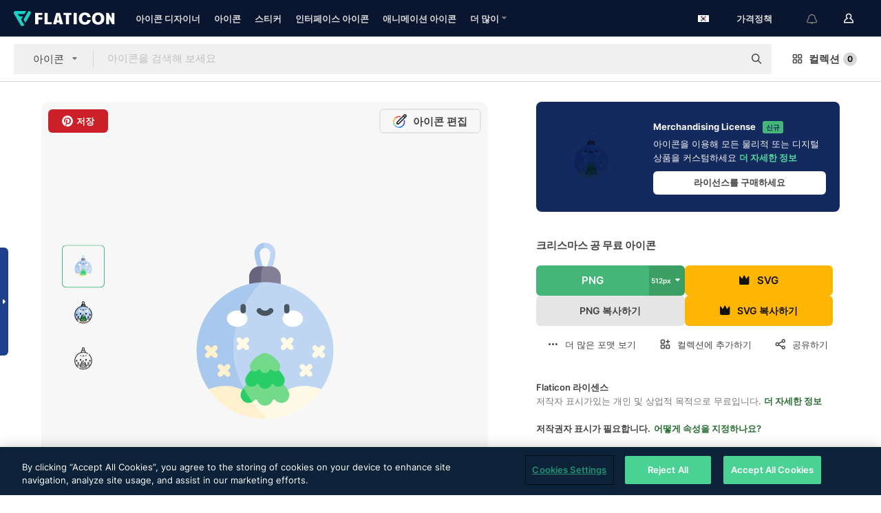

--- FILE ---
content_type: text/html; charset=UTF-8
request_url: https://www.flaticon.com/kr/free-icon/christmas-ball_13107129
body_size: 57891
content:
<!DOCTYPE html>
<html lang="kr">

<head>
    <meta name="viewport" content="width=device-width, initial-scale=1, maximum-scale=1, user-scalable=0">
<meta http-equiv="Content-Type" content="text/html; charset=utf-8" />
<meta name="msapplication-config" content="none" />
<link rel="shortcut icon" href="https://media.flaticon.com/dist/min/img/favicon.ico">
<meta name="google-site-verification" content="jFocZR0Xg3630llv9ftPl5uCj4D5b2I4TfWjLpL-QR4" />
<meta name="naver-site-verification" content="4c0baa4943d32420d0e79f8706e01cda67156093" />
<meta name="p:domain_verify" content="c98d39b8210b59a48713c599c6475bdf" />

<link rel="apple-touch-icon" sizes="58x58" href="https://media.flaticon.com/dist/min/img/apple-icon-58x58.png" />
<link rel="apple-touch-icon" sizes="76x76" href="https://media.flaticon.com/dist/min/img/apple-icon-76x76.png" />
<link rel="apple-touch-icon" sizes="87x87" href="https://media.flaticon.com/dist/min/img/apple-icon-87x87.png" />
<link rel="apple-touch-icon" sizes="114x114" href="https://media.flaticon.com/dist/min/img/apple-icon-114x114.png" />
<link rel="apple-touch-icon" sizes="120x120" href="https://media.flaticon.com/dist/min/img/apple-icon-120x120.png" />
<link rel="apple-touch-icon" sizes="152x152" href="https://media.flaticon.com/dist/min/img/apple-icon-152x152.png" />
<link rel="apple-touch-icon" sizes="167x167" href="https://media.flaticon.com/dist/min/img/apple-icon-167x167.png" />
<link rel="apple-touch-icon" sizes="180x180" href="https://media.flaticon.com/dist/min/img/apple-icon-180x180.png" />
<link rel="apple-touch-icon" sizes="1024x1024" href="https://media.flaticon.com/dist/min/img/apple-icon-1024x1024.png" />

<link rel="chrome-webstore-item" href="https://chrome.google.com/webstore/detail/nkhjnpgcnmdpeikbeegmibjcfjpamjnp">

    <meta name="facebook-domain-verification" content="mqqw5yoiv6x0bu0vwfj9kfem9n1aeg" />

<title>크리스마스 공 - 무료 크리스마스개 아이콘</title>

<meta name="description" content="무료 벡터 아이콘. SVG, PSD, PNG, EPS 형식 또는 아이콘 폰트 형태로 크리스마스 수천 가지의 무료아이콘을 다운로드하세요">



<meta name="twitter:card" content="summary_large_image">
<meta name='twitter:site' content='@flaticon'>
<meta name='twitter:creator' content='@flaticon'>
<meta name='twitter:title' content="아티스트가 디자인한 크리스마스 공 종의 무료 아이콘">
<meta name='twitter:description' content="무료 벡터 아이콘. SVG, PSD, PNG, EPS 형식 또는 아이콘 폰트 형태로 크리스마스 수천 가지의 무료아이콘을 다운로드하세요 #flaticon #아이콘 #값싼물건 #크리스마스공 #장식">
<meta name='twitter:image' content='https://cdn-icons-png.flaticon.com/256/13107/13107129.png'>
<meta name='twitter:domain' content='www.flaticon.com'>

<meta property='og:title' content="아티스트가 디자인한 크리스마스 공 종의 무료 아이콘" data-dynamic='true' />
<meta property='og:site_name' content='Flaticon' data-dynamic='true' />
<meta property='og:url' content='https://www.flaticon.com/kr/free-icon/christmas-ball_13107129' />
<meta property='og:description' content="무료 벡터 아이콘. SVG, PSD, PNG, EPS 형식 또는 아이콘 폰트 형태로 크리스마스 수천 가지의 무료아이콘을 다운로드하세요 #flaticon #아이콘 #값싼물건 #크리스마스공 #장식"  data-dynamic='true' />
<meta property='og:type' content='article'  data-dynamic='true' />
<meta property='og:image' content='https://cdn-icons-png.flaticon.com/256/13107/13107129.png' />
<meta property='og:image:type' content='image/png' data-dynamic='true'>
<meta property='og:image:width' content='256'  data-dynamic='true' />
<meta property='og:image:height' content='256'  data-dynamic='true' />
<meta property='og:image:alt' content='크리스마스 공 무료 아이콘' />
<meta property='article:author' content='https://www.facebook.com/flaticon'  data-dynamic='true' />
<meta property='article:publisher' content='https://www.facebook.com/flaticon'  data-dynamic='true' />
<meta property='og:locale' content='en_US' />


    <link rel="canonical" href="https://www.flaticon.com/kr/free-icon/christmas-ball_13107129">

        <link rel="alternate" hreflang="x-default" href="https://www.flaticon.com/free-icon/christmas-ball_13107129">
        <link rel="alternate" hreflang="en" href="https://www.flaticon.com/free-icon/christmas-ball_13107129">
        <link rel="alternate" hreflang="es" href="https://www.flaticon.es/icono-gratis/bola-navidena_13107129">
        <link rel="alternate" hreflang="pt" href="https://www.flaticon.com/br/icone-gratis/bola-de-natal_13107129">
        <link rel="alternate" hreflang="ko" href="https://www.flaticon.com/kr/free-icon/christmas-ball_13107129">
        <link rel="alternate" hreflang="de" href="https://www.flaticon.com/de/kostenloses-icon/weihnachtskugel_13107129">
        <link rel="alternate" hreflang="fr" href="https://www.flaticon.com/fr/icone-gratuite/boule-de-noel_13107129">
        <link rel="alternate" hreflang="ru" href="https://www.flaticon.com/ru/free-icon/christmas-ball_13107129">

<link rel="preload" href="https://media.flaticon.com/dist/min/img/logo/flaticon_negative.svg" as="image">

<link rel="preload" href="https://media.flaticon.com/dist/assets/bobjoll.202cca458fa9de5d74455893e517f85c.woff2" as="font" crossorigin importance="high" type="font/woff2">
<link rel="preload" href="https://fps.cdnpk.net/static/inter-regular.woff2" as="font" crossorigin importance="high" type="font/woff2">
<link rel="preload" href="https://fps.cdnpk.net/static/inter-semibold.woff2" as="font" crossorigin importance="high" type="font/woff2">
<link rel="preload" href="https://fps.cdnpk.net/static/inter-bold.woff2" as="font" crossorigin importance="high" type="font/woff2">
<link rel="preload" href="https://fps.cdnpk.net/static/degular-regular.woff2" as="font" crossorigin importance="high" type="font/woff2">
<link rel="preload" href="https://fps.cdnpk.net/static/degular-semibold.woff2" as="font" crossorigin importance="high" type="font/woff2">
<style>
    @font-face {
        font-family: 'Inter';
        src: url('https://fps.cdnpk.net/static/inter-regular.woff2') format('woff2');
        font-weight: 400;
        font-style: normal;
        font-display: swap;
    }
    
    @font-face {
        font-family: 'Inter';
        src: url('https://fps.cdnpk.net/static/inter-semibold.woff2') format('woff2');
        font-weight: 600;
        font-style: normal;
        font-display: swap;
    }
    
    @font-face {
        font-family: 'Inter';
        src: url('https://fps.cdnpk.net/static/inter-bold.woff2') format('woff2');
        font-weight: 700;
        font-style: normal;
        font-display: swap;
    }
    
    @font-face {
        font-family: 'Degular';
        src: url('https://fps.cdnpk.net/static/degular-regular.woff2') format('woff2');
        font-weight: 400;
        font-style: normal;
        font-display: swap;
    }
    
    @font-face {
        font-family: 'Degular';
        src: url('https://fps.cdnpk.net/static/degular-semibold.woff2') format('woff2');
        font-weight: 600;
        font-style: normal;
        font-display: swap;
    }
</style>



<script type="text/javascript" src="https://media.flaticon.com/dist/js/global.ec2b0a4ce81d0edaecfa.js"></script>
<link rel="preload" href="https://media.flaticon.com/dist/js/common.ec2b0a4ce81d0edaecfa.js" as="script">
<link rel="preload" href="https://media.flaticon.com/dist/js/ads.ec2b0a4ce81d0edaecfa.js" as="script">
<link rel="preload" href="https://media.flaticon.com/dist/js/userSession-auth.ec2b0a4ce81d0edaecfa.js" as="script">
<link rel="preload" href="https://media.flaticon.com/dist/js/fi-base.ec2b0a4ce81d0edaecfa.js" as="script">
<link rel="preload" href="https://media.flaticon.com/dist/js/script.ec2b0a4ce81d0edaecfa.js" as="script">
<link rel="preload" href="https://media.flaticon.com/dist/css/fi-style.ec2b0a4ce81d0edaecfa.css" as="style">
<link href="https://media.flaticon.com/dist/css/fi-style.ec2b0a4ce81d0edaecfa.css" rel="stylesheet" type="text/css"/>

            <!-- OneTrust Cookies Consent Notice start -->
                <script src="https://cdn-ukwest.onetrust.com/scripttemplates/otSDKStub.js" type="text/javascript" charset="UTF-8" data-ignore-ga='true' data-domain-script="099871c5-1aa9-43b5-9f64-9b987d74fdcc"></script>
        <script type="text/javascript">
            function OptanonWrapper() {}
        </script>
        <!-- OneTrust Cookies Consent Notice end -->
    
<!--[if lt IE 10]>
<script>var ie = true;</script>
<link rel="stylesheet" type="text/css" href="https://media.flaticon.com/css/ie.css">
<![endif]-->


<!-- Google Optimize -->
<link rel="preconnect dns-prefetch" href="https://www.googletagmanager.com">
<!-- Global site tag (gtag.js) - Google Analytics -->
<script>
    window.dataLayer = window.dataLayer || [];

    function gtag() {
        dataLayer.push(arguments);
    }
    gtag('js', new Date());

</script>
<script async src="https://www.googletagmanager.com/gtag/js?id=UA-42742855-1"></script>
<!-- END: Google Optimize -->

<!-- Google Tag Manager -->
<script>
    (function(w, d, s, l, i) {
        w[l] = w[l] || [];
        w[l].push({
            'gtm.start': new Date().getTime(),
            event: 'gtm.js'
        });
        var f = d.getElementsByTagName(s)[0],
            j = d.createElement(s),
            dl = l != 'dataLayer' ? '&l=' + l : '';
        j.async = true;
        j.src =
            'https://www.googletagmanager.com/gtm.js?id=' + i + dl;
        f.parentNode.insertBefore(j, f);
    })(window, document, 'script', 'dataLayer', 'GTM-PRQMDLG');
</script>
<!-- End Google Tag Manager -->

<link rel="preconnect dns-prefetch" href="https://www.google-analytics.com">
<script>
    (function(i, s, o, g, r, a, m) {
        i['GoogleAnalyticsObject'] = r;
        i[r] = i[r] || function() {
            (i[r].q = i[r].q || []).push(arguments)
        }, i[r].l = 1 * new Date();
        a = s.createElement(o),
            m = s.getElementsByTagName(o)[0];
        a.async = 1;
        a.src = g;
        m.parentNode.insertBefore(a, m)
    })(window, document, 'script', 'https://www.google-analytics.com/analytics.js', 'ga');
    ga('create', 'UA-42742855-1', 'auto', {
        'allowLinker': true
    });
    ga('require', 'linker');
    ga('linker:autoLink', ['flaticon.com', 'flaticon.es', 'freepikcompany.com']);
    ga('send', 'pageview');
</script>

<script>
    var STATIC_URL = 'https://image.flaticon.com/';
    var ACCOUNTS_BASE_URL = 'https://www.flaticon.com/kr/profile/';
    var ACCOUNTS_URL = 'https://www.flaticon.com/kr/profile/';
    var ACCOUNTS_API_KEY = 'aHR0cHM6Ly93d3cuZmxhdGljb24uY29tL2ty';
    var FACEBOOK_APP_ID = '579360525479711';
    var FACEBOOK_APP_VERSION = 'v3.2';
    var GOOGLE_CLIENT_ID = '544984668822-l66ipmg9o5lpalcntjckr651vbo72tcv.apps.googleusercontent.com';
    var GOOGLE_API_KEY = 'AIzaSyCkyUw3UxCwg618Bknm9vdoWnYWji4lQSM';
    var LANGUAGE = 'korean';
    var language = 'korean';
    var LANGUAGE_SHORT = 'kr';
    var URL_LOG = 'https://www.flaticon.com/kr/Errors/js_error';
    var RE_CAPTCHA_KEY = '6LdrxggTAAAAAEsVEMxap24sSkGS1nI3SsOigFyF';
    var RE_CAPTCHA_SECRET = '6LdrxggTAAAAANBFArNBHFs8wDnZL5q51hkRPpls';
    var RE_CAPTCHA_KEY_INVISIBLE_V2 = '6LdZqaMZAAAAAMi-EaIh8xjypOnZsUDt0a9B468g';
    var PROF_RE_CAPTCHA_KEY_INVISIBLE = '6LfEmSMUAAAAAEDmOgt1G7o7c53duZH2xL_TXckC';
    var APP_URL = 'https://www.flaticon.com/kr/';
    var BASE_URL = 'https://www.flaticon.com/';
    var URL_STATIC_IMG = 'https://media.flaticon.com/dist/min/img/';
    var ACTIVE_AX_DETAIL = 0;
    var LANDING = false;
    var url_pre_ax_detail;
    var URL_CRM_LOG = 'https://www.flaticon.com/kr/ajax/crm-log';
    var FLATICON_URL_STATIC = 'https://media.flaticon.com/';
    var MONTHLY_SUBSCRIPTION_PRICE = '9,99€';
    var USA_MONTHLY_SUBSCRIPTION_PRICE = '11,99$';
    var ANNUAL_SUBSCRIPTION_PRICE = '89,99€';
    var USA_ANNUAL_SUBSCRIPTION_PRICE = '99,00$';
    var ANNUAL_SUBSCRIPTION_PRICE_PER_MONTH = '7,50€';
    var USA_ANNUAL_SUBSCRIPTION_PRICE_PER_MONTH = '8,25$';
    var URL_CAMPAIGN = '';
    var LICENSES = JSON.parse('{"name":{"1":"CC 3.0 BY","2":"Flaticon Basic License","3":"Editorial License"},"url":{"1":"http:\/\/creativecommons.org\/licenses\/by\/3.0\/","2":"https:\/\/media.flaticon.com\/license\/license.pdf","3":"https:\/\/media.flaticon.com\/license\/license_editorial.pdf"}}');
    var FLATICON_SEO_APP_URL = JSON.parse('{"english":"https:\/\/www.flaticon.com\/","spanish":"https:\/\/www.flaticon.es\/","portuguese":"https:\/\/www.flaticon.com\/br\/","german":"https:\/\/www.flaticon.com\/de\/","korean":"https:\/\/www.flaticon.com\/kr\/","french":"https:\/\/www.flaticon.com\/fr\/","russian":"https:\/\/www.flaticon.com\/ru\/"}');
    var SUPPORT_URL = 'https://support.flaticon.com/s/';
    var SUPPORT_LANG = 'language=en_US';
    var GR_LANGUAGE = 'kr';
    var FLATICON_URL_IMAGE = 'https://image.flaticon.com/';
    var COUPON_PRICING = 'FI10CART25'
    var MERCHANDISING_LICENSE_CHECK_URL = 'https://www.flaticon.com/kr/merchandising-license/check';
    var GOOGLE_ONE_TAP_LOGIN_URL = 'https://id.freepik.com/api/v2/login/google-one-tap?client_id=flaticon';
    var URL_GENERIC_IMAGE_SHARE = 'https://media.flaticon.com/share/flaticon-generic.jpg'
    var UICONS_LAST_VERSION = '3.0.0';
        var IS_API_ORIGIN = false;
    
    
    
    var SPONSOR_CURRENT_PAGE = 1;

            var ESSENTIALS_STATUS = '';
        var ESSENTIALS_DATE = '';
    
            var UPDATE_BILLING_INFO = false;
    
            var VISIT_PLANS_PRICING = 0;
        
    var GOOGLE_IDP_URL_LOGIN = 'https://id.freepik.com/v2/log-in?client_id=flaticon&lang=ko';
    var GOOGLE_IDP_URL_REGISTER = 'https://id.freepik.com/v2/sign-up?client_id=flaticon&lang=ko';

    // Optimize Tests 
    var optimizeTests = [];

        var FEATURE_COLOR_PALETTE = false;
    
        var FEATURE_SHUTTERSTOCK_COUPON = false;
    
        var FEATURE_NOTIFICATIONS_HEADER = true;
        
        var FEATURE_FILTER_GROUP_BY = false;
    
        var FEATURE_ENABLE_GOOGLE_ADS_DETAIL = true;
    
    var FEATURE_CMP = true;
    var CSRF_TOKEN_NAME = 'csrf_token';
    var CSRF_TOKEN = '878a45716f1e5074ead0431e4278cbc3';
  
    
    
    
    
    var PACK_LICENSE_URL = 'https://www.flaticon.com/kr/license/pack/';
    var IS_UICONS_VIEW = false;
    var FLATICON_URL = 'https://www.flaticon.com/kr/';

    var AMOUNT_IN_RELATED_BY_TAG_AND_STYLE = 24;
    
    function gtag() {
        dataLayer.push(arguments)
    }

    var USER_REGISTERED = false;
        var CRAFT_PRICE = 34.00;
        var FLATICON_UPLOAD_ICONS_URL = 'https://www.flaticon.com/';

    var USER_COUNTRY_CODE = 'US';

            USER_COUNTRY_CODE = 'US';
    
        var HAS_USER_BILLING_IN_INDIA = false;
    
            var PRODUCT_PRICING_YEARLY_PER_MONTH = '8.25 USD';
        var PRODUCT_PRICING_YEARLY = '99 USD';
        var PRODUCT_PRICING_MONTHLY = '12.99 USD';
        var FLATICON_DOWNLOAD_URL = 'https://www.flaticon.com/kr/';
    var CDN_URL_PREFIX = 'https://cdn-uicons.flaticon.com/';

            var RESOURCE_TYPE = 'standard';
    
        var IS_USER_PREMIUM = false;
    
    
    
    // Sending ClientId to Shutterstock iframes
    var clientId = undefined;
    var iframeQueue = [];

    function sendClientId() {
        while (iframeQueue.length > 0) {
            var iframe = iframeQueue.pop();
            // Extract domain from iframe src
            var parser = document.createElement('a');
            parser.href = iframe.src;
            var target = parser.protocol + '//' + parser.hostname;
            iframe.contentWindow.postMessage(clientId, target);
        }
    }

    function askForClientId(element) {
        iframeQueue.push(element);
        if (clientId) {
            sendClientId();
        }
    }

    ga(function(tracker) {
        clientId = tracker.get('clientId');
        sendClientId();
    });

    if (window.performance && document.addEventListener && window.addEventListener) {
        document.addEventListener('DOMContentLoaded', function() {
            ga('send', 'timing', 'performance', 'DOMContentLoaded', Math.round(performance.now()) /* TODO: 'Highwinds CDN' | 'Edgecast CDN' | 'OVH' */ );
        });
    }
</script>

<link rel="preconnect dns-prefetch" href="https://www.googletagservices.com">

<script type="text/javascript" src="https://try.abtasty.com/7589c1945ce38ce68d47d42a1cf45c3b.js"></script>

            <link rel="preload" as="script" href="https://ssm.codes/smart-tag/flaticoncomv2.js">
        <script async src="https://ssm.codes/smart-tag/flaticoncomv2.js"></script>
    

<!-- Google One Tap -->
    <script>
        function dispatchGoogleOneTapMomentEvent(notification) {
            window.dispatchEvent(new CustomEvent('googleOneTapDisplayed', { detail: notification.isDisplayed() }));
        }
    </script>
    <script src="https://accounts.google.com/gsi/client" async defer></script>
    <div id="g_id_onload"
         data-client_id="705648808057-3chuddbr6oahbebib1uh693k02sgfl30.apps.googleusercontent.com"
         data-login_uri="https://id.freepik.com/api/v2/login/google-one-tap?client_id=flaticon"
         data-skip_prompt_cookie="gr_session2"
         data-prompt_parent_id="g_id_onload"
         data-moment_callback="dispatchGoogleOneTapMomentEvent"
        data-callback="oneTapCallback"    ></div>


    <script type="application/ld+json">
        {"@context":"http://schema.org","@type":"ImageObject","name":"크리스마스 공 Icon - 13107129","contentUrl":"https://cdn-icons-png.flaticon.com/512/13107/13107129.png","thumbnailUrl":"https://cdn-icons-png.flaticon.com/512/13107/13107129.png","datePublished":"2023-11-24","authorName":"Freepik"}    </script>

    <script type="application/ld+json">
        {
            "@context": "http://schema.org",
            "@type": "Organization",
            "name": "Flaticon",
            "url": "https://www.flaticon.com/kr/",
            "logo": "https://media.flaticon.com/dist/min/img/flaticon-logo.svg",
            "sameAs": [
                                    
                     "https://www.facebook.com/flaticon",
                                                        
                     "https://twitter.com/flaticon",
                                                         "https://www.pinterest.es/flaticon/"
                    
                                                ]
        }
    </script>

    <!-- Start web schema -->
    <script type="application/ld+json">
        {
            "@context": "http://schema.org",
            "@type": "WebSite",
            "name": "Flaticon",
            "url": "https://www.flaticon.com/kr/",
            "potentialAction": {
                "@type": "SearchAction",
                "target": "https://www.flaticon.com/kr/search?word={search_term_string}",
                "query-input": "required name=search_term_string"
            }
        }
    </script>
    <!-- End web schema -->

<div class="myTestAd" style="position: absolute; pointer-events: none;"></div>

    <!-- Preconnect semseo -->
    <link rel="preconnect" href="https://shb.richaudience.com">
    <link rel="preconnect" href="https://ib.adnxs.com">
    <link rel="preconnect" href="https://c.amazon-adsystem.com">
    <link rel="preconnect" href="https://securepubads.g.doubleclick.net">
    <link rel="preconnect" href="https://googleads.g.doubleclick.com">
    <link rel="preconnect" href="https://pagead2.googlesyndication.com">
    <link rel="preconnect" href="https://bidder.criteo.com">
    <link rel="preconnect" href="https://prebid.mgid.com">
    <link rel="preconnect" href="https://dmx.districtm.io">
    <link rel="preconnect" href="https://ice.360yield.com">
    <link rel="preconnect" href="https://adx.adform.net">
    <link rel="preconnect" href="https://rtb.adpone.com">
    <!-- Preconnect semseo end -->

<!-- Hotjar events -->
<script>
    window.hj=window.hj||function(){(hj.q=hj.q||[]).push(arguments)};
</script>
<!-- Hotjar events end -->

                              <script>!function(e){var n="https://s.go-mpulse.net/boomerang/";if("False"=="True")e.BOOMR_config=e.BOOMR_config||{},e.BOOMR_config.PageParams=e.BOOMR_config.PageParams||{},e.BOOMR_config.PageParams.pci=!0,n="https://s2.go-mpulse.net/boomerang/";if(window.BOOMR_API_key="R5JS7-M8GWC-DW7YC-BENQZ-YEA7H",function(){function e(){if(!o){var e=document.createElement("script");e.id="boomr-scr-as",e.src=window.BOOMR.url,e.async=!0,i.parentNode.appendChild(e),o=!0}}function t(e){o=!0;var n,t,a,r,d=document,O=window;if(window.BOOMR.snippetMethod=e?"if":"i",t=function(e,n){var t=d.createElement("script");t.id=n||"boomr-if-as",t.src=window.BOOMR.url,BOOMR_lstart=(new Date).getTime(),e=e||d.body,e.appendChild(t)},!window.addEventListener&&window.attachEvent&&navigator.userAgent.match(/MSIE [67]\./))return window.BOOMR.snippetMethod="s",void t(i.parentNode,"boomr-async");a=document.createElement("IFRAME"),a.src="about:blank",a.title="",a.role="presentation",a.loading="eager",r=(a.frameElement||a).style,r.width=0,r.height=0,r.border=0,r.display="none",i.parentNode.appendChild(a);try{O=a.contentWindow,d=O.document.open()}catch(_){n=document.domain,a.src="javascript:var d=document.open();d.domain='"+n+"';void(0);",O=a.contentWindow,d=O.document.open()}if(n)d._boomrl=function(){this.domain=n,t()},d.write("<bo"+"dy onload='document._boomrl();'>");else if(O._boomrl=function(){t()},O.addEventListener)O.addEventListener("load",O._boomrl,!1);else if(O.attachEvent)O.attachEvent("onload",O._boomrl);d.close()}function a(e){window.BOOMR_onload=e&&e.timeStamp||(new Date).getTime()}if(!window.BOOMR||!window.BOOMR.version&&!window.BOOMR.snippetExecuted){window.BOOMR=window.BOOMR||{},window.BOOMR.snippetStart=(new Date).getTime(),window.BOOMR.snippetExecuted=!0,window.BOOMR.snippetVersion=12,window.BOOMR.url=n+"R5JS7-M8GWC-DW7YC-BENQZ-YEA7H";var i=document.currentScript||document.getElementsByTagName("script")[0],o=!1,r=document.createElement("link");if(r.relList&&"function"==typeof r.relList.supports&&r.relList.supports("preload")&&"as"in r)window.BOOMR.snippetMethod="p",r.href=window.BOOMR.url,r.rel="preload",r.as="script",r.addEventListener("load",e),r.addEventListener("error",function(){t(!0)}),setTimeout(function(){if(!o)t(!0)},3e3),BOOMR_lstart=(new Date).getTime(),i.parentNode.appendChild(r);else t(!1);if(window.addEventListener)window.addEventListener("load",a,!1);else if(window.attachEvent)window.attachEvent("onload",a)}}(),"".length>0)if(e&&"performance"in e&&e.performance&&"function"==typeof e.performance.setResourceTimingBufferSize)e.performance.setResourceTimingBufferSize();!function(){if(BOOMR=e.BOOMR||{},BOOMR.plugins=BOOMR.plugins||{},!BOOMR.plugins.AK){var n=""=="true"?1:0,t="",a="ami2l7ax3thiu2kd7fcq-f-cd509389c-clientnsv4-s.akamaihd.net",i="false"=="true"?2:1,o={"ak.v":"39","ak.cp":"1587957","ak.ai":parseInt("1019318",10),"ak.ol":"0","ak.cr":10,"ak.ipv":4,"ak.proto":"h2","ak.rid":"1211bfa8","ak.r":41406,"ak.a2":n,"ak.m":"b","ak.n":"ff","ak.bpcip":"3.17.165.0","ak.cport":46664,"ak.gh":"23.216.9.136","ak.quicv":"","ak.tlsv":"tls1.3","ak.0rtt":"","ak.0rtt.ed":"","ak.csrc":"-","ak.acc":"","ak.t":"1766062405","ak.ak":"hOBiQwZUYzCg5VSAfCLimQ==5YeIfGJUdl6Z/6q8YsejA4tOPFPrFPaCCBcnN4tfMY++FIDH1FCdd8ofnvIvSEIrG93trIDjnH18kximEAkBZuFBBk4dtCTqgSV1526thN79eGTkVn+fbIe7bkFxTVnkoH2eROLNmc2fpCXuw63C37Yvqr+k7m2CikRishrR8fnF8kWLItf663b38hSnLfFncGo3wsDfjpfHbRM980H/NaSqnCUS7+Ka7H0RJaDJrSu3osijSuA8RbD0+eCIAQNGD4L93DpyVGVXkMLoULZPS9tzXsODKI532eFdsdCr+EX7UpvlHzoakiEiRvW6b3A3pHnwcscGh5e4duK+OGfmNDdXXlwSrwWZYHe5NgJdcLYI/bBvRupN69zUyS6Ook54jmgFPxnoAvdGIiHOqu9BtzE8fnXd8v/zfGtegQ1pSoU=","ak.pv":"32","ak.dpoabenc":"","ak.tf":i};if(""!==t)o["ak.ruds"]=t;var r={i:!1,av:function(n){var t="http.initiator";if(n&&(!n[t]||"spa_hard"===n[t]))o["ak.feo"]=void 0!==e.aFeoApplied?1:0,BOOMR.addVar(o)},rv:function(){var e=["ak.bpcip","ak.cport","ak.cr","ak.csrc","ak.gh","ak.ipv","ak.m","ak.n","ak.ol","ak.proto","ak.quicv","ak.tlsv","ak.0rtt","ak.0rtt.ed","ak.r","ak.acc","ak.t","ak.tf"];BOOMR.removeVar(e)}};BOOMR.plugins.AK={akVars:o,akDNSPreFetchDomain:a,init:function(){if(!r.i){var e=BOOMR.subscribe;e("before_beacon",r.av,null,null),e("onbeacon",r.rv,null,null),r.i=!0}return this},is_complete:function(){return!0}}}}()}(window);</script></head>

<body class=" view--detail hero--white"
      data-section="icon-detail">

        <section id="viewport" class="viewport ">
        
<script type="text/javascript">
  var messages = {
    common: {
      allIcons: '모든 아이콘',
      allStickers: '모든 스티커',
      allAnimatedIcons: '모든 움직이는 아이콘',
      allInterfaceIcons: '모든 인터페이스 아이콘',
      icons: '아이콘',
      interface_icons: '인터페이스 아이콘',
      stickers: '스티커',
      animated_icons: '애니메이션 아이콘',
      packs: '팩',
      icon_packs: '아이콘 패키지',
      icon_styles: '아이콘 스타일',
      sticker_packs: '스티커 패키지',
      sticker_styles: '스티커 스타일',
      interface_icons_packs: '인터페이스 아이콘 패키지',
      url_icons: 'https://www.flaticon.com/kr/icons',
      url_search_icon_packs: '/packs',
      url_stickers: 'https://www.flaticon.com/kr/stickers',
      url_animated_icons: 'https://www.flaticon.com/kr/animated-icons',
      url_sticker_detail: 'free-sticker',
      url_sticker_latest: 'latest-stickers',
      url_sticker_premium: 'premium-sticker',
      url_uicons: 'https://www.flaticon.com/kr/uicons/interface-icons',
      pack: '패키지',
      style: '스타일',
      category: '카테고리',
      free_icon: '/free-icon/',
      icons_format: 'SVG, PSD, PNG, EPS 형식 또는 웹 폰트 형태로 모든 아이콘 다운로드',
      collections: 'collections/',
      view_icon: '아이콘 보기',
      search_related_icons: '관련 아이콘 검색',
      browse_pack: '패키지 둘러보기',
      author_packs: '작성자의 패키지',
      free: '무료',
      cc_exp_title: '주의!',
      cc_exp_desc: '신용 카드가 곧 만료됩니다. <a href=\"https://www.flaticon.com/kr/profile/my_subscriptions\">여기에서 카드를 업데이트하고</a> 프리미엄 요금제를 계속 사용하세요',
      download: '다운로드',
      downloadAsset: '자료 다운로드',
      more_info: '추가 정보',
      downloads: '다운로드',
      view_all: '모두 보기',
      view_detail: '상세 정보 보기',
      more: '더 많이',
      edit: '편집',
      download_svg: 'SVG 다운로드',
      download_png: 'PNG 다운로드',
      read_more: '더 읽어보기',
      more_icons_author: '이 개발자의 아이콘 더 보기',
      more_formats: '더 많은 포맷 보기',
      search_author_resources: '동일한 스타일 아이콘 검색',
      search_icons_style: '이 스타일의 아이콘 검색',
      url_search: '/search',
      url_free_icons: 'free-icons/',
      cancel: '취소',
      send: '보내기',
      show_more: '더 보기',
      premium_download: '프리미엄 다운로드',
      download_pack: '패키지 다운로드',
      login: '로그인',
      register: '가입하기',
      register_download: '등록하고 다운로드',
      see_more: '더 보기',
      url_downloads_limit: 'downloads-limit',
      copy: '복사',
      copyPNG: "PNG를 클립보드로 복사",
      copyPNGbutton: "PNG 복사하기",
      copySVG: "클립보드로 SVG 복사하기",
      copySVGbutton: "SVG 복사하기",
      copy_png_svg: "PNG/SVG를 클립보드로 복사",
      faqs: '더 궁금한 점이 있습니까? <a href=\"https://support.flaticon.com/s/article/What-are-Flaticon-Premium-licenses?language=en_US\" target=\"_blank\" class=\"medium\">FAQ</a>를 읽어 주세요',
      whats_news_url: '/whats-new',
      size: 'size',
      svg_type: 'SVG type',
      regular_svg: 'Regular SVG',
      regular_svg_text: 'The one you have been always using in Flaticon (With expanded objects).',
      editable_svg: 'Editable SVG',
      editable_svg_text: 'This format make it easier to adjust the thickness of the strokes and change the objects shapes.',
      other_formats: 'other formats',
      animatedIcon : '무료 애니메이션 아이콘',
      svg_files: "SVG 파일",
      editable_strokes: "편집 가능한 선",
      editable_strokes_text: "사용자 정의할 수 있는 선과 모양이 있는 비 확장 SVG 파일.",
      simplified : "단순화",
      simplified_text: "편집 옵션이 제한된 플랫 SVG 파일.",
      new: "new",
      pageTitle: "페이지",
    },
    animatedIconDetail: {
      exploreRelated: "%s 관련 애니메이션 아이콘을 탐색해 보세요",
      see: "%s 애니메이션 아이콘이 동작하는 모습을 확인하세요",
      look: "이 %s 애니메이션 아이콘으로 전문가처럼 작업물을 꾸미고, 애니메이션 아이콘이 웹사이트, 모바일 또는 모든 인터페이스 디자인에 얼마나 멋지게 잘 어울릴지 확인해 보세요.",
      looksGreat: "인터페이스에 정말 잘 어울립니다",
      onNotification: "알림에서 동작하는 %s 애니메이션 아이콘",
      mobileInterface: "여러분의 차세대 모바일 인터페이스 프로젝트에 정말 멋지게 어울리는 %s 애니메이션 아이콘.",
      mobile: "모바일에서 동작하는 %s 애니메이션 아이콘",
      worldwide: "글로벌",
      briefcase: "서류가방",
      menu: "메뉴에서 동작하는 %s 애니메이션 아이콘",
      sizes: "다양한 사이즈로 구성된 %s 애니메이션 아이콘을 사용해 보세요",
      stunning: "모두에게 인상을 주는 정말 멋진 애니메이션 아이콘",
      highQuality: "고품질의 애니메이션 아이콘을 무료로 다운로드하고 여러분의 프로젝트에 그토록 찾으시던 감동 요소를 추가하세요.",
      explore: "애니메이션 아이콘을 탐색해 보세요",
      animatedIconsMostDownloadedUrl: "https://www.flaticon.com/kr/animated-icons-most-downloaded",
    },
    og: {
      'webtitle': '{0} - 무료 {1} 아이콘',
      'title': '{1}이(가) 디자인한 {0}',
      'desc': 'SVG, PSD, PNG, EPS 포맷 또는 웹폰트로 제공되는 멋진 이 아이콘을 다운로드받으세요. 최대의 무료 아이콘 데이터베이스 - Flaticon',
      'animatedIconTitle': '{0} Animated Icon | Free {1} Animated Icon',
    },
    limit: {
      registered: '아이콘 한도에 도달하셨습니다 <a href="https://www.flaticon.com/kr/pricing" onclick="ga(\'send\', \'event\', \'Collection\', \'Go to premium\', \'Alert icons limit\'); " title="무제한 컬렉션을 받아보세요!">프리미엄 서비스에 가입하셔서</a> 무제한 컬렉션을 받으세요',
      guest: '아이콘 한도에 도달하셨습니다. <a href="https://id.freepik.com/v2/sign-up?client_id=flaticon&lang=ko" title="가입하시고 최대 256개 아이콘을 받으세요">가입하시고</a> 최대 256개 아이콘을 받으세요',
      collection: '컬렉션당 아이콘 제한에 도달했습니다 (256 아이콘)',
      max_size: "최대 파일 크기 초과",
      backup_max_size: "이 컬렉션을 사용자의 백업 파일에 추가하기에 충분한 공간이 남아있지 않습니다",
      downloaded_icons_perc: "다운로드 한도의 %s%에 도달하셨습니다",
      personal_limit: "이 {0} 개의 개인 아이콘을 이 컬렉션에 넣으면, 컬렉션당 ({1} 개의 아이콘) 개인 아이콘의 최대 한도에 도달합니다"
    },
    limit_anonymous: {
      title: '다운로드 횟수가 거의 다 떨어졌습니다!',
      paragraph1: '회원 가입할 시간입니다',
      paragraph2: '무료로 계정을 만드시고 계속 다운로드하세요',
      button: '무료로 가입하세요'
    },
    external_icon: {
      title: '아이콘 추가됨',
      message: '이 아이콘은 Flaticon 셀렉션의 일부가 아닙니다. 사용하려면 개발자 정보를 추가해 주시기 바랍니다.'
    },
    report: {
      message: '이 아이콘은 Flaticon 모음의 구성이 아닙니다. 이것을 사용하기 위해서는 출처를 밝혀주시길 바랍니다.',
      report_icon: "이 아이콘 신고하기",
      indicate_problem: "발견된 문제가 무엇인지 명시해 주세요. 감사합니다!",
      download: '다운로드가 되지 않습니다',
      owner: '저는 이 아이콘의 소유주입니다',
      link: "다운로드 링크를 찾을 수 없습니다",
      other: '기타',
      describe_problem: '문제 설명하기'
    },
    search: {
      search: '검색',
      minimal_characters: '검색하시려면 최소 1자를 입력하세요',
      max_page_number: "Please type a correct page number to search",
      placeholder_icons: '아이콘을 검색해 보세요',
      placeholder_packs: '패키지를 검색해 보세요',
      placeholder_stickers: '스티커 검색',
      placeholder_animated_icons: "애니메이션 아이콘을 검색하세요",
      placeholder_interface_icons: '인터페이스 아이콘 검색',
      placeholder_icon_packs: '아이콘 패키지 검색',
      placeholder_icon_styles: '아이콘 스타일 검색',
      placeholder_sticker_packs: "스티커 패키지 검색",
      placeholder_sticker_styles: "스티커 스타일 검색",
      placeholder_interface_icons_packs: '인터페이스 아이콘 패키지 검색,',
    },
    filters: {
      order_by: '요청',
      style: '스타일',
      stroke: '스트로크',
      detail: '상세정보 레벨',
      date: '최신',
      popularity: '인기도',
      downloads: '상위 다운로드',
      all: '전체',
      detailed: '상세함',
      simple: '단순함',
      mixed: '혼합',
      rounded: '라운드',
      handmade: '핸드메이드',
      filled: '채움식 아이콘',
      linear: '선형',
      angular: '각진 모양',
      '3d': '3D',
      color: '색상',
      monocolor: '모노컬러',
      multicolor: '멀티컬러',
      appliedFilters: 'Applied filters',
      clearAll: 'Clear all'
    },
    errors: {
      connectivity: 'flaticon 서버와 연결을 구성할 수 없습니다, 네트워크 설정을 확인해 주시기 바랍니다.',
      inactive_user: 'In order to download you must activate your account.'
    },
    collection: {
      add_icon: '컬렉션에 추가하기',
      delete_icon: '콜렉션에서 삭제하기',
      default_name: '내 아이콘 컬렉션',
      aware: '인지하세요',
      iconfont_colors: '기술상의 이유로 멀티컬러 아이콘은 아이콘 서체에 포함되지 않습니다',
      add_premium: '이 아이콘은 프리미엄 사용자만 이용 가능합니다. 자세한 정보를 보실 수 있습니다 <a target="_blank" href="https://www.flaticon.com/kr/pricing" class="track" data-track-arguments="all, event, collection, go-to-premium, alert-icon-premium" title="프리미엄 서비스에 가입하세요!">여기</a>',
      locked: '사용자의 콜렉션이 잠겼습니다, <a target="_blank" href="https://www.flaticon.com/kr/pricing" class="track" data-track-arguments="all, event, collection, go-to-premium, alert-locked" title="프리미엄 서비스에 가입하세요!">사용자의 계정을 업그레이드해서</a> 무제한 콜렉션을 받으세요',
      iconfont_tooltip: '여러분의 웹에 아이콘 폰트로 다운로드하고 아이콘을 사용해서 CSS만으로 완전히 내 맘대로 바꿔보세요.',
      iconfont_disabled: "컬렉션의 아이콘이 모두 멀티컬러 아이콘이어서 아이콘 서체에 사용할 수 없습니다 ",
      duplicated_disabled: "더 이상 컬렉션을 늘릴 수 없는 계정입니다",
      share_disabled: "가입해서 공유하세요!",
      upload_disabled: "프리미엄 서비스에 가입해서 아이콘을 업로드하세요!",
      upload_icons: "SVG 아이콘을 업로드하세요!",
      duplicate: "복사",
      download_personal: "Your Collection has personal icons. These icons will not be downloaded in Icon Font format",
      svg_incorrect: "잘못된 SVG 포맷",
      only_svg: "svg 아이콘만 허용됩니다",
      fetch_premium: '프리미엄 아이콘은 새 콜렉션에 추가될 수 없습니다 <a target="_blank" href="https://www.flaticon.com/kr/pricing" onclick="ga(\'send\', \'event\', \'Collection\', \'Go to premium\', \'Fetch collection premium error\'); " title="프리미엄 서비스에 가입하세요!">지금 프리미엄 사용자가 되어 보세요!</a>',
      fetch_personal: "개인용 아이콘은 사용자의 새 콜렉션에 포함될 수 없습니다",
      friendly_reminder: "알려 드립니다.",
      no_custom_icons_in_backup: "백업 파일에는 편집하신 아이콘이 포함되지 않습니다",
      restore_personal: "개인 아이콘은 새 컬렉션에 복구할 수 없습니다",
      upload_enabled: "여러분의 svg 아이콘을 업로드하세요",
      upload_disabled: "정렬 모드애서 업로드 비활성화됨",
      color_disabled: "이 콜렉션에는 아이콘이 없거나 모든 아이콘이 멀티컬러입니다",
      success_restore: "성공적으로 {1}개 중 {0}개의 아이콘을 복구하였습니다",
      icons_skiped: "컬렉션에 이미 해당 아이콘을 가지고 있기 때문에 여러분의 컬렉션에 {1}개 중 {0}개의 아이콘을 가져오지 못했습니다",
      locked_title: "컬렉션을 잠그셨습니다",
      locked_text: "컬렉션을 잠금 해제하고 제한 없이 작업해 보세요 ",
      locked_button: "업그레이드",
      locked_url: "https://www.flaticon.com/kr/pricing",
      empty_collection_limit: "컬렉션이 비어 있으면 더 이상 컬렉션을 만들 수 없습니다. 먼저 항목을 추가하세요."
    },
    fonts: {
      error_svg: '서체 파일이 아닌 SVG 파일입니다'
    },
    url: {
      most_download: '/most-downloaded',
      latest_icons: '/latest-icons',
      search: '/search',
      packs_search: 'packs/search',
      style_search: 'style/search',
      packs: 'packs',
      authors: 'authors',
      guest_limit: '게스트',
      premium_limit: '프리미엄',
      free_icons: 'free-icons',
      pricing: 'pricing',
      craft: 'https://www.flaticon.com/kr/merchandising-license',
      craft_purchases: 'https://www.flaticon.com/kr/merchandising-license/purchases'
    },
    attribution: {
      type_icon: '아이콘',
      type_sticker: '스티커',
      type_animated_icon: '애니메이션 아이콘',
      uicons_made_by: 'UIcons 기준',
      icons_made_by: '아이콘 제작자',
      stickers_made_by: '스티커 제작자:',
      animatedIcon_made_by: '애니메이션 아이콘 제작자:',
      icons_created_by: '아이콘 제작자:',
      stickers_created_by: '스티커 제작자:',
      animatedIcon_created_by: '애니메이션 아이콘 제작자:',
      is_licensed_by: '라이선스',
      description: "자주 사용하시는 SNS를 선택하고 지인이나 친구와 아이콘을 공유해 보세요. 이러한 SNS를 사용하지 않으시면 링크를 복사해 사용하시는 SNS에 붙여 넣으세요. 자세한 정보는 %s속성 가이드%s를 읽거나 %s라이선스를 다운로드하세요.%s",
      title: "%s의 저작권을 표시하는것을 잊지 마세요! ",
      unicorn_text: "저작권자를 표기할 때마다, 말이 뿔을 얻어 유니콘이 됩니다",
      designer_text: "저작권자를 표기할 때마다, 디자이너가 행복해 집니다",
      rex_text: "디자인 제공 표시를 하실 때마다 티라노사우르스가 커피를 마실 수 있게 됩니다",
      karma_text: "속성을 지정할 때 마다 Karma에 10점을 추가로 받습니다",
      download_problems: "다운로드하는데 문제가 있습니까?",
      dont_want_credit: "출처를 밝히고 싶지 않으세요?",
      go_premium: '<a href="https://www.flaticon.com/kr/pricing" class="track" data-track-arguments="ga, event, premium, icon-attribute-modal"><strong><i class="icon icon--premium inline-block"></i>프리미엄</strong></a> 전환은 어렵지 않으며 18백만개 이상의 아이콘을 저작권 표시 없이 사용할 수 있게 됩니다. <a class="link link--text medium inline track" href="https://www.flaticon.com/kr/pricing" data-track-arguments="ga, event, premium, icon-attribute-modal"><strong>여기서 자세히 알아보기</strong></a>',
      go_premium_detail: 'You can go <a href="https://www.flaticon.com/kr/pricing" class="track" data-track-arguments="ga, event, premium, icon-attribute-modal"><strong>Premium</strong></a> easily and use more than 1,803만 icons and stickers without attribution.',
      copy_and_attribute: "복사 및 저작권자 표기",
      copy: "링크 복사",
      copied: "복사됨!",
      freepik_url: "https://www.freepik.com"
    },
    typeform: {
      multi_question_search: "검색 프로세스에서 어떤 점을 개선하고 싶으신가요?",
      tell_us: "저희에게 알려주세요!"
    },
    feedback: {
      thanks_message: "여러분의 피드백에 감사드립니다!"
    },
    blockers: {
      is_present: "광고 차단기를 설치하신 것 같습니다. Flaticon을 최대한 편리하게 활용하실 수 있도록 차단기를 비활성화 해주시기 바랍니다.",
    },
    link: {
      copied: "링크 복사됨",
      success: "공유 url이 클립보드로 복사되었습니다"
    },
    clipboard: {
      copied: "클립보드에 복사되었습니다",
      errorFirefox: '<b>Copying is disabled in Firefox.</b> Learn how to enable it <b><a href="https://support.flaticon.com/s/article/How-can-I-copy-icons-to-clipboard-FI?language=en_US" target="_blank" class="bold">here</a></b>.',
      png: {
        success: "성공적으로 클립보드로 복사했습니다",
        error: "클립보드에 복사할 때 오류가 발생했습니다"
      }
    },
    follows: {
      followIcon: "아이콘 팔로우",
      unFollowIcon: "아이콘 언팔로우",
      followAuthor: "팔로우",
      unFollowAuthor: "언팔로우",
      followStyle: "스타일 팔로우",
      unFollowStyle: "스타일 언팔로우"
    },
    easterEggs: {
      halloween: {
        findMe: "저를 찾아보세요!",
        close: "닫기",
        pressEsc: "ESC를 누르거나",
        modalP1: "오셨고, 보셨고, <br> 잡으셨습니다!",
        modalP2: "여러분이 진정한 고스터버스터이고 세상은 그 사실을 인정해야 합니다.",
        share: "공유하기",
        shareText: "Flaticon 유령이 있습니다. 유령을 쫓아내도록 도와주세요"
      }
    },
    detail: {
      savePinterest: "저장",
      search_placeholder: "이 스타일 아이콘 더 찾기",
      icon: "아이콘",
      sticker: "스티커",
      animatedicon: "애니메이션아이콘",
      free: "무료",
      premium: "프리미엄",
      license: "라이센스",
      report_this_icon: "이 아이콘 신고하기",
      download_free_icon_in_png: "PNG 형식으로 무료 아이콘 다운로드",
      download_free_sticker_in_png: "무료 스티커를 PNG 포맷으로 다운로드하세요",
      download_vector_icon_in_svg: "벡터 아이콘을 SVG 포맷으로 다운로드하세요",
      download_vector_sticker_in_svg: "벡터 스티커를 SVG 포맷으로 다운로드하세요",
      download_vector_icon_in_eps: "벡터 아이콘을 EPS 포맷으로 다운로드하세요",
      download_vector_icon_in_psd: "벡터 아이콘을 PSD 포맷으로 다운로드하세요",
      download_vector_icon_in_base64: "벡터 아이콘을 base64 포맷으로 다운로드하세요",
      download_vector_icon_in_PDF: "벡터 아이콘을 PDF 포맷으로 다운로드하세요",
      download_vector_icon_in_JPG: "벡터 아이콘을 JPG 포맷으로 다운로드하세요",
      download_free_icon_font_in_png: "Download free icon font in PNG format",
      download_free_icon_font_in_svg: "Download free icon font in SVG format",
      download_free_icon_font_for_android: "Download free icon font for Android",
      download_free_icon_font_for_ios: "Download free icon font for iOS",
      available_formats: "<b>PNG</b>, <b>SVG</b>, <b>EPS</b>, <b>PSD</b> and <b>베이스 64</b> 포맷으로 이용 가능합니다.",
      add_to_collection: "컬렉션에 추가하기",
      necessary_credit_author: "저작권자 표시가 필요합니다.",
      how_to_credit: "어떻게 속성을 지정하나요?",
      how_to_credit_authorship: "아이콘의 출처를 밝히는 방법은 무엇입니까?",
      how_to_credit_authorship_stickers: "스티커에 제작자에게 저작권을 부여하려면 어떻게 해야 하나요?",
      follow: "팔로우",
      following: "팔로잉",
      unfollow: "언팔로우",
      download_unlimited: "무제한 아이콘 다운로드",
      download_unlimited_info: '<span>다운로드</span><p class="js-currency" data-pricing="annualPerMonth" style="display:inline;">8.25 USD</p>/월에 프리미엄 아이콘을 무제한 이용',
      more_icons_pack: '아이콘 더 보기',
      more_stickers_pack: '의 추가 스티커',
      more_icons_style: '아이콘 더 보기',
      style: '스타일',
      add_to_bookmarks: "북마크에 추가하기",
      remove_from_bookmarks: "북마크에서 제거하기",
      published: "퍼블리시됨",
      related_tags: "연관된 태그",
      search_related_icon: "관련 아이콘 검색",
      what_is_this: "이것은 무엇입니까?",
      share_in_tw: "Twitter에 공유",
      share_in_fb: "Facebook에 공유",
      share_in_pt: "Pinterest에 공유",
      flaticon_license_title: "Flaticon 라이센스",
      flaticon_license: "저작자 표시가있는 개인 및 상업적 목적으로 무료입니다.",
      more_info: "더 자세한 정보",
      flaticon_premium_license: "프리미엄 Flaticon 라이센스",
      flaticon_premium_license_expl: "Premium으로 전환하면 상용 라이센스가 제공됩니다.",
      flaticon_license_allow: "저희 라이센스는 <a href=\"#\" class=\"link--normal track modal__trigger mg-bottom-lv2\" data-modal=\"modal-license\" data-track-arguments=\"all, event, detail-view, click-flaticon-license\">이와 같은 경우에</a> 콘텐츠 사용을 허용합니다.",
      sidebar_download_pack: "무료로 등록하고 풀 패키지를 다운로드하세요",
      sidebar_download_pack_button: "등록하고 다운로드",
      sidebar_download_pack_button_mobile: "가입하기",
      view_all_icons: "모든 아이콘 보기",
      all_styles: "모든 스타일",
      sidebar_banner_premium: "1,803만 아이콘을 소유권 표시 없이 <strong>오직 프리미엄 사용자만</strong> 사용할 수 있습니다",
      sidebar_see_plans: "요금제 보기",
      sidebar_banner_premium_cart: "프리미엄 플랜 20% 할인",
      sidebar_apply_discount: "할인 적용",
      pack: "패키지",
      edit_icon: "아이콘 편집",
      edit_sticker: "Edit sticker",
      edit_animated_icon: "<span class=\"mg-left-lv1\">Learn how to <b>edit</b></span>",
      download_license: "라이선스 다운로드",
      share: "공유하기",
      free_sticker: "무료 스티커",
      premium_sticker: "프리미엄 스티커",
      flaticon_editorial_license: "Flaticon 에디토리얼 라이선스",
      editorial_license_text: "이 그래픽 리소스는 에디토리얼 전용입니다. <a href=\"https://www.freepik.com/legal/terms-of-use\" title = \"Terms of use\" class= \"link--text medium\">사용 약관 </a>.",
      stickers_banner_text: "웹사이트 및 앱용 무료 고품질 스티커",
      free_download: "무료 다운로드",
      banner_craft_title: "상품화 라이선스",
      banner_craft_new: "새로운 것",
      banner_craft_text: "아이콘을 이용해 모든 물리적 또는 디지털 상품을 커스텀하세요",
      banner_craft_buy: " 라이선스를 구매하세요",
    },
    christmas: {
      condition_1: "12월 8일까지 유효",
      description_1: "<b>3 개월</b> 월간 프리미엄 요금제",
      price_1: "%s용",
      title_1: "<b class=\"christmas-banner__premium\">프리미엄</b>ㅇ로 이번 크레이스마스에 창의적인 요리를 해보세요",
      url: "프리미엄으로 가기",
      url_upgrade: "요금제를 업그레이드하세요",
      condition_2: "12월 15일까지 유효",
      description_2: "<b>7일</b>의",
      price_2: "%s용 프리미엄",
      title_2: "산타가 <b class=\"christmas-banner__premium\">프리미엄</b>의 선물을 남겼습니다!",
      condition_3: "12월 22일까지 유효",
      description_3: "<b>연간</b> 프리미엄 요금제",
      title_3: "연중 내내 <b class=\"christmas-banner__premium\">프리미엄</b> 의 정신을 유지하세요",
      condition_4: "1월 2일까지 유효",
      description_4: "<b>2년</b> 프리미엄 요금제",
      title_4: "메리 <b class=\"christmas-banner__premium\">프리미엄</b>, 행복한 할인!",
      description_5: "마음껏 즐기세요, 그리고 연간 프리미엄을 구독하세요!",
      price_5: "This Christmas <b>upgrade</b> your plan and save <strong class=\"font-lg\">50%</strong>",
      description_6: "5백만개 이상의 벡터, 사진 및 PSD 파일을 이용하세요",
      price_6: "<b>Save</b> <strong class=\"font-lg\">50%</strong> on Freepik Annual Plan"
    },
    cookies: {
      text: "저희 웹사이트는 사용자의 경험을 향상시키기 위해 쿠키를 사용합니다. <a href=\"https://www.freepik.com/legal/cookies\" title = \"Cookie policy\" class= \"link--text link-inverted medium\">더 알아보기</a>",
    },
    ga: {
      view_details: '상세 정보 보기',
      add_to_collection: '컬렉션에 추가하기',
      view_details: '편집',
      download_svg: 'svg 다운로드',
      download_png: 'png 다운로드',
      more_icons_authors: '개발자의 아이콘 더 보기',
      more_icons_style: '아이콘 스타일 더 보기',
      brownse_pack: '패키지 둘러보기',
      search_related_icon: '관련 아이콘 검색',
      copyPNG: 'PNG복사'
    },
    cancellation: {
      form_title: "프리미엄 패밀리를 떠나기로 결정하셔서 아쉽습니다.",
      form_subtitle: "떠나시는 이유를 알고 싶습니다:",
      info_message: "현재의 요금제가 만료될 때까지 프리미엄 혜택을 누리실 수 있습니다. 그 후에는 <strong>더는 새로운 프리미엄 리소스를 이용할 수 없게 되며</strong>, 매번 작성자의 <strong>소유권을 표시해야 합니다</strong>. 기분이 좋지 않겠죠, 그렇지 않나요?",
      option_0: "저는 현재 종료된 프로젝트를 위한 아이콘이 필요했습니다",
      option_1: 'Flaticon 이용료가 너무 비싸요',
      coupon_monthly_claim: '30% 할인가로 요금제를 업그레이드하세요',
      coupon_annual_claim: '프리미엄 연간 요금제 갱신을 30% 할인받으세요',
      coupon_premium_plus_claim: '프리미엄 플러스 요금제 갱신을 30% 할인받으세요',
      option_2: "자주 이용하지 않습니다",
      option_3: '고품질 아이콘이 많지 않습니다',
      option_4: "프리미엄 계정에 기술적인 문제가 많습니다",
      option_5: "유사한 다른 웹사이트를 이용하기로 했습니다",
      keep_premium: '프리미엄 계속 사용',
      cancel_premium: '프리미엄 취소',
      step_select: '선택',
      step_confirm: '확인',
      step_finish: '완료',
      more_info: '더 알아보기',
      generic_title_fp: '안타깝게도 현재 플랜이 만료되면 Freepik개의 프리미엄 기능을 더 이상 이용할 수 없습니다.',
      generic_title_fi: '안타깝게도 현재 플랜이 만료되면 Flaticon개의 프리미엄 기능을 더 이상 이용할 수 없습니다.',
      generic_blq1_title: '매일 2,000건까지 다운로드',
      generic_blq1_desc: '프리미엄 회원이 되시면 원하는 만큼 많은 리소스를 다운로드할 수 있습니다.',
      generic_blq2_title: '저작권 표시 면제',
      generic_blq2_desc: '모든 자료를 저작권 표시 없이 상업용 또는 개인용으로 사용하세요.',
      generic_blq3_title: 'Premium 콘텐츠',
      generic_blq3_desc: '프리미엄 회원만 무료로 다운로드할 수 있는 독점 아이콘을 이용하세요.',
      generic_blq4_title: '광고 없음',
      generic_blq4_desc_flaticon: 'Flaticon을 광고 없이 탐색하세요. 광고도, 방해도 없습니다.',
      generic_blq4_desc_freepik: 'Freepik을 광고 없이 탐색하세요. 광고도, 방해도 없습니다.',
      offer_price_title: '다시 돌아와 주실 수 있을까요? 다시 한번 생각해 보세요!',
      offer_price_subtitle: "새롭게 시작할 수 있도록 작은 선물을 드릴게요",
      offer_price_coupon_text: "다시 한번 생각해 보세요. 플랜을 다시 활성화하고 30% 할인을 받으세요",
      offer_title: '프로젝트를 끝내셨나요? 다음 프로젝트가 저 모퉁이에서 기다리고 있어요!',
      offer_subtitle: "저희가 드리는 작은 혜택과 함께 새로운 시작을 준비하세요",
      offer_coupon_text: "오늘 미래에 대비해서 프리미엄 30% 할인 기회를 활용하세요!",
      offer_get_discount: '할인 받기',
      quality_title: "<b class='bold premium inline'>프리미엄 구독을 갱신하고 싶지 않다고 하시니</b> 너무 유감이에요",
      quality_subtitle: "언제든 돌아오실 수 있어요. 프리미엄 리소스와 저작권자 표시 면제 라이센스를 준비해 두고 항상 이곳에서 기다릴게요",
      quality_discover: 'Flaticon 발견하기',
      options_title: "<span class='premium'>프리미엄 구독을 갱신하고 싶지 않다고 하시니</span> 너무 유감이에요",
      options_subtitle: "언제든 돌아오실 수 있어요. 프리미엄 리소스와 저작권자 표시 면제 라이센스를 준비해 두고 항상 이곳에서 기다릴게요",
      thank_you: '감사합니다',
      response_send_email: '지원 부서가 회원님의 메시지를 받았어요. 곧 답장을 드리겠습니다. 그동안 저희가 선별한 최고의 리소스들을 살펴보세요',
      top_icons: "최고의 아이콘",
      stay_title: "계속 함께하기로 해 주셔서 정말 기뻐요!",
      stay_subtitle: "이걸로 우리 함께 더 밝은 미래를 만들어요!",
      stay_action_flaticon: "Flaticon 살펴보기",
      stay_action_freepik: "Freepik 살펴보기",
      explore_premium: "프리미엄 살펴보기",
      support_title: "어떻게 도와 드릴까요?",
      support_subtitle: "기술적 문제들은 정말 실망스러운 일이죠. Flaticon을 이용하시는 동안 그런 문제가 회원님의 경험에 영향을 미치지 않았으면 좋겠습니다. 겪고 계신 문제가 있으면 저희에게 알려 주세요. 해결하실 수 있도록 도움을 드리겠습니다",
      support_name: '이름',
      support_name_placeholder: '여러분의 이름',
      support_email: '이메일',
      support_comment: '메시지',
      support_comment_placeholder: '이곳에 작성하세요',
      support_submit: '보내기',
      support_cancel: '프리미엄 취소',
      support_legacy: "자세한 요청 내용을 입력해 주시고, 만일 이용약관과 관련하여 문의가 있으신 경우, 리소스를 사용하고자 하는 구체적인 샘플을 포함해 주세요. 만일 문제를 신고하시는 경우, 가능한 많은 정보를 기입해 주세요. 스크린샷 또는 문제에 대한 영상을 첨부해 주시면 문제를 빨리 해결하는데 큰 도움이 될 것입니다. 요청이 접수되면, 지원팀의 직원이 가능한 빨리 답변을 드릴 것입니다.",
      support_legacy_second_part: "<b>데이터 보호에 대한 기본 정보: </b> Freepik Company는 질문, 제안 또는 불만 사항에 답변할 수 있도록 여러분의 데이터를 수집합니다. +정보 <a href='https://www.freepikcompany.com/privacy' class='text-link' target='_blank'>개인 정보 정책</a>",
      confirmation_title: "다른 무엇보다도 회원님의 행복이 가장 중요합니다!",
      confirmation_subtitle: "프리미엄 구독이 취소되었습니다. 언제든지 다시 구독해 주세요."
  
    },
    pricing: {
      upgrade_error: "내부 처리에 오류가 있었습니다. 잠시 후에 다시 시도해 주세요.",
      coupon_applied: "할인이 적용됨:",
      coupon_use_only: "이 쿠폰은 한 번만 사용할 수 있습니다.",
      coupon_invalid: "쿠폰은 유효하지 않습니다."
    },
    cart: {
      claim_text: "Still thinking about <span><i class='icon icon--crown-filled inline-block'></i>Premium</span>?",
      dto_text: "<br><span>오늘</span> 10% 할인 혜택을 받으세요!",
      button: "할인 적용"
    },
    autopromo: {
      go_premium: "프리미엄으로 가기",
      search_premium_banner: {
        claim_text: "무제한으로 생성 가능",
        description: '0 <span class="premium premium--text inline-block medium"><i class="icon icon--premium inline-block"></i> Premium</span> 이상의 아이콘 이용 권한을 확보하세요',
        description_freePng: '0 <span class=\"premium premium--text inline-block medium\">icons in formats <i class=\"icon icon--premium inline-block\"></i> SVG, EPS, PSD, & BASE64</span>? 이상의 콘텐츠에 대한 액세스 권한 얻기',
        download_cancel: "필요한 것을 다운로드하고, 원할 때 취소하세요"
      }
    },
    download: {
      downloading: "다운로드 중..."
    },
    slidesgo: {
      banner_text: '<strong>Google 프레젠테이션</strong> 및 <strong>PowerPoint</strong>용 무료 템플릿에서 좋아하는 아이콘을 최대한 활용하세요',
    },
    uicons: {
      uicons_info: 'Uicons는 가장 광범위한 인터페이스 아이콘 라이브러리입니다. SVG나 아이콘 글꼴 형식으로 이용 가능한50,000여 개의 벡터 아이콘을 iOS 또는 Android용 웹 프로젝트 및 앱 프로젝트에 사용하세요. <a href=\"https://www.flaticon.com/kr/uicons/get-started \" class=\"link--normal\">자세한 정보</a>',
      need_help: 'Need help to <a href="https://www.flaticon.com/kr/uicons/get-started" class="link--normal" ">start?</a>',
      full_style: 'Download full style',
      other_styles: "기타 스타일",
      size: "size",
      new: "new",
      empty_search: "Sorry we couldn’t find any matches for ",
      try_search: "다른 용어를 검색해 보세요",
      error_search : "내부 처리에 오류가 있었습니다. 잠시 후에 다시 시도해 주세요.",
      use_this_icons: "다음의 아이콘을 아이콘폰트로 사용하거나 CDN을 통해 사용하세요",
      register_start: "등록 및 시작하기",
      cdn_text: "웹 페이지의 &lt;head&gt; 섹션에 링크를 추가하거나 CSS에서 @import을 통해 <strong class='capitalize'></strong> 아이콘 패키지를 사용합니다.",
      download_text: "<strong class='capitalize'></strong> 아이콘 패키지 + 글꼴 파일 + CSS + 샘플 HTML을 포함합니다.",
      download_size_advice: "Zip file with more than %s icons",
      clear_all: "Clear all",
      view_details: "View Details",
      icon_font: "icon font",
      see_all_icons: "모든 아이콘 보기",
      free_icon_font: "free icon font",
      packageManager: "패키지 매니저",
      packageManagerText: "최신 버전의 UIcons를 설치하고 npm 패키지 관리자를 통해 최신 아이콘과 향상된 기능으로 프로젝트를 쉽게 최신 상태로 유지할 수 있습니다.",
      findOutMoreHere: "Find out more <b><a href=\"https://www.npmjs.com/package/@flaticon/flaticon-uicons\" target=\"_blank\">here</a></b>",
      in_action_title: "저희의 %s 아이콘 폰트가 적용된 모습을 확인해 보세요",
      in_action_text: "See how our %s icon font will look on your web interfaces or Android and iOS apps projects.",
      in_action_mobile_app: "모바일 앱에서 %s 아이콘이 어떻게 보일지 확인하세요",
      in_action_button: "%s icon in a button",
      in_action_briefcase: "서류가방",
      in_action_stadistics: "통계",
      in_action_currency: "통화",
      in_action_tablet: "%s 아이콘",
      in_action_interface: "차기 인터페이스 디자인으로 딱 좋습니다.",
      find_best_1: "여러분의 프로젝트에 맞는 최고의 %s 아이콘을 찾아보세요.",
      find_best_2: "Search among <b>50,000</b> icons fonts including your favorite <b>brands</b> icons!",
      find_best_see_all: "모든 아이콘 보기",
      doubts: "궁금한 점이 있나요?",
      doubts_1: "인터페이스 아이콘의 사용법, 다운로드, CSS 사용, 스타일 변경 등에 대해 손쉽게 알아볼 수 있는 저희의 <a href=\"https://www.flaticon.com/kr/uicons/get-started\" target=\"_blank\">시작 가이드</a>를 빠르게 둘러보세요!",
      support: "연락처",
      support_1: "저희는 여러분의 의견에 귀를 기울이고 있습니다. Uicon에 대한 문제를 겪었거나 제안할 점이 있으신가요? <a href=\"https://www.flaticon.com/kr/profile/support\" target=\"_blank\">당사의 고객 지원 팀</a>이 해결을 도와드리겠습니다.",
      register_to_download: "Register to download the full icon pack as icon fonts or use them via NPM or CDN.",
      see_all_icons_url: "https://www.flaticon.com/kr/icon-fonts-most-downloaded",
      regular: "regular",
      bold: "bold",
      solid: "solid",
      straight: "straight",
      rounded: "rounded",
      brands: "brands",
      thin: "thin",
      released: "Released",
      latest_version: "Latest version"
    },
    modal: {
      premium: {
        title: '<strong class=\"premium\"><i class=\"icon icon--premium inline-block\"></i> 프리미엄 </strong> 혜택',
        benefit_1: '+18,025,500 백만의 <br><strong> 프리미엄 아이콘 </strong>',
        benefit_2: '무제한 <br><strong> 다운로드 </strong>',
        benefit_3: '<br><strong> 광고 없이 </strong> 검색하세요',
        benefit_4: '출처 공개를 신경 쓸 <br><strong> 필요가 없어요 </strong>',
      },
      license: {
        title: '라이센스 요약',
        subtitle: '우리의 라이선스는 귀하가 다음과 같이 콘텐츠를 사용할 수 있게합니다:',
        use_1: '상업 및 <strong>개인 프로젝트</strong>',
        use_2: '디지털 또는 <strong> 인쇄 매체 </strong>',
        use_3: '<strong>횟수 제한 없이</strong>, 영구적으로',
        use_4: '<strong>Anywhere</strong> in the world',
        use_5: 'To make <strong>modifications</strong> and derived works',
        summary: '*본 텍스트는 정보 제공만을 목적으로 하는 요약본입니다. 계약상의 의무로 여겨지지 않습니다. 자세한 내용은 콘텐츠를 사용하기 전에 <a href=\"https://www.flaticon.com/kr/legal\" target=\"_blank\" class=\"link--normal medium\">이용 약관</a>을 읽으시기 바랍니다.',

      },
      attribution: {
        title: '어떻게 속성을 지정하나요?',
        subtitle: '품질 좋은 아이콘을 만드는 데는 많은 시간과 노력이 듭니다. 작은 저작자 표시 링크를 추가해 주시기만 하면 됩니다. 자료를 사용할 매체를 선택해 주세요.',
        social: '소셜 네트워크',
        web: '웹',
        printed: '인쇄물',
        video: '동영상',
        apps: '앱/게임',
        social_title: '소셜 미디어 플랫폼 ',
        social_subtitle: '좋아하는 소셜 네트워크를 선택하고 연락처에 등록된 사람들 또는 친구들과 아이콘을 공유해 보세요. 이 소셜 네트워크들의 계정을 가지고 계시지 않은 경우 링크를 복사한 후 사용하고 계신 소셜 네트워크에 붙여 넣어 주세요',
        web_title: '예. 웹 사이트, 소셜 미디어, 블로그, 전자책, 뉴스레터 등',
        web_subtitle: '이 링크를 복사한 후 자료를 사용하는 곳과 가까운 잘 보이는 곳에 붙여 넣어 주세요. 불가능한 경우 웹 사이트, 블로그, 뉴스레터의 푸터 또는 크레딧 섹션에 배치해 주세요.',
        printed_title: '예. 도서, 의류, 전단지, 포스터, 초대장, 홍보 등',
        printed_subtitle: '자료를 사용하는 곳과 가까운 곳에 <span>저작자 표시 줄을 삽입</span>해 주세요. 불가능한 경우 크레딧 섹션에 배치해 주세요.',
        printed_subtitle_2: '예. \'이미지: flaticon.com\'. 이 커버는 Flaticon.com의 자료를 사용해 디자인되었습니다',
        video_title: '온라인 동영상 플랫폼 ',
        video_subtitle: '동영상 설명의 적당한 곳에 <span>이 링크를 붙여 넣어</span> 주세요',
        apps_title: '앱, 게임, 데스크톱 앱 등',
        apps_subtitle: '웹 사이트에서 앱을 다운로드할 수 있는 곳이나 사용 중인 플랫폼 또는 마켓플레이스의 설명 섹션에 <span>이 링크를 붙여 넣어</span> 주세요.',
        faqs: '다른 질문이 있는 경우 <a href="https://support.flaticon.com/s/article/Attribution-How-when-and-where-FI?language=en_US" class="link--normal" target="_blank">자주 묻는 질문 섹션</a>을 확인해 주세요 ',
        footer_title: '저작자 표시를 하고 싶지 않으신가요?',
        footer_subtitle: 'You can go <i class="icon icon--premium inline-block"></i> <span>Premium</span> easily and use more than 18,025,500 icons without attribution. <a href="https://www.flaticon.com/kr/pricing" class="track" data-track-arguments="ga, event, premium, modal-attribution">여기에서 정보를 얻어 주세요</a>',
        copy_uicons: '&lt;a href=&quot;https://www.flaticon.com/uicons&quot;&gt;Flaticon&lt;/a&gt;의 UIcon'
      },
      premium_add_icon: {
        title: "프리미엄 사용자 전용",
        subtitle: "컬렉션을 무제한으로 생성하고 필요한 모든 프리미엄 아이콘을 추가할 수 있습니다.",
      },
      premium_download_icon_only_premium: {
        title: "프리미엄 사용자 전용",
        subtitle: "모든 아이콘을 필요한 형식으로 다운로드하세요.",
      },
      craft_more_info: {
        title: "상품화 라이선스",
        subtitle: "라이선스 가능 범위를 확장하고 아이콘을 이용해 모든 물리적 또는 디지털 상품을 맞춤화 및 상품화하세요.",
        printed_title: "인쇄할 수 있는 물리적 상품을 제작하세요␣",
        printed_text: "티셔츠, 머그, 포스터, 환영 카드나 초대장, 캘린더 등에 아이콘을 사용하세요.",
        electronics_title: "전매하려는 전자 상품 또는 물리적 상품을 디자인하세요",
        electronics_text: "예: 웹 템플릿, 전자 장치, 앱, 비디오게임, 광고 스팟, 또는 모든 종류의 시청각적 애니메이션.",
        learn_more: "자세히 알아보기",
        buy_license: " 라이선스를 구매하세요",
      },
      download: {
          attributionRequired: "저작자 표시 필요",
          browseAdFree: "광고 없이 찾아보기",
          freeDownload: "무료 다운로드",
          goPremium: "최소 가격 8.25 USD / 월 요금으로 Premium에 가입하세요",
          totalResources: "1,803만 만 이상의 SVG, EPS, PSD & CSS 등 편집 가능한 형식의 아이콘, 스티커 및 로고",
          totalResourcesAnimated: "전문 형식의 리소스 1,803만+개",
          noAttributionRequired: "저작권 표기 불필요",
          premiumSubscription: "프리미엄 구독",
          unlimitedDownloads: "매일 2,000건까지 다운로드",
          downloadFormats: "Download formats",
          staticFormats: "Static formats",
          animatedFormats: "Animated format",
      },
      confirmCopyContent: {
        title: "보안상의 이유로 브라우저에서 이 작업을 확인해야 합니다",
        subtitle: "이 추가 단계를 수행하고 싶지 않다면 Chrome 브라우저에서 사용해 보는 것을 권장합니다",
        processing: "이미지를 처리 중입니다...",
        confirmCopy: "클립보드로 복사 확인",
        copySuccess: "이미지 준비 완료!",
      },
      copySvgNotPremiumUser:{
        countDownloading: "클립보드에 복사합니다. 이 자료를 복사하면 다운로드 수에 포함됩니다",
        copyToClipboard: "Copy to clipboard",

      }
    },
    whatsNew: {
      preTitleShare: "Flaticon 새 소식"
    },
    cardsProducts: {
      title: "다른 카테고리에서 검색하세요",
      iconDescription: "The largest database of free icons for any project.",
      uiconDescription: "우리 회사의 인터페이스를 위해 특별히 디자인된 아이콘",
      animated_icons_description: "멋진 프로젝트 제작을 위한 모션 아이콘",
      sticker_description: "웹사이트, 앱 또는 필요한 모든 곳에 사용할 수 있는 스티커",
      new: "새로운 것"
    },
    colorPalette: {
      save: "저장",
      alredyExist: "이 색상은 이미 색상표에 있습니다.",
      exceeded: "이 색상표의 색상 샘플 수가 한도를 초과했습니다.",
      modals: {
        areYouSure: "정말로 사용자 지정 색상표를 제거하시겠습니까?",
        youWillLose: "사용자 지정 색상표가 삭제됩니다.",
        noThanks: "아니요, 괜찮아요",
        remove: "제거",
        create: "프리미엄으로 사용자 지정 색상표를 생성하고 더 많은 기능의 잠금을 해제하세요.",
        subscribe: "Subscribe from 8.25 USD/month and get access to:",
        iconsStikers: "SVG, EPS, PSD, BASE64 형식의 1,803만 아이콘과 스티커",
        noAttribution:"저작권 표기 불필요",
        unlimitedDownloads: "무제한 다운로드 및 컬렉션",
        unlimitedUse: "편집기 무제한 사용",
        support: "우선 지원",
        noAds: "광고 없음",
        goPremium: "프리미엄으로 가기",
        urlPricing: "https://www.flaticon.com/kr/pricing"
      },
      updatingError: "색상표 업데이트 중에 문제가 발생했습니다.",
      noGradients: "손상된 색상은 편집하거나 단색으로 변환할 수 없습니다.",
    },
    winback: {
      beingProcessed: "<b>결제가 처리되는 중입니다.</b> 결제가 처리되면 곧바로 구독이 갱신됩니다. 프로필에서 구독 상태를 확인하세요.",
      mySubscription: "내 구독",
    }, 
    ogDescriptions: {
     standard: "무료 벡터 아이콘. SVG, PSD, PNG, EPS 형식 또는 아이콘 폰트 형태로 %s 수천 가지의 무료아이콘을 다운로드하세요",
     sticker: "PNG, SVG 형식으로 다운로드할 수 있는 무료 스티커 %s개. 무료 스티커 %s개를 더 다운로드하세요.",
     uicon: "PNG, SVG, Android, iOS로 다운로드할 수 있는 다양한 스타일의 무료 %s 아이콘 글꼴",
     animatedIcon: "무료 %s 애니메이션 아이콘을 Lottie용 JSON, GIF, 정적 SVG 파일로 다운로드할 수 있습니다.",
    }
  };
</script>
                
<script type="text/javascript">
  var urls = {
    common: {
      urlSearch : 'https://www.flaticon.com/kr/search',
    },        

    uicons: {
      tagByUIconId: 'https://www.flaticon.com/kr/ajax/uicons/tags-by-interface-icon/',
      urlSearchParams : 'https://www.flaticon.com/kr/uicons',
    }   
  };
</script>        
        
<header id="header" class="header body-header">
  
  
  <section class="header--menu" id="header--menu">
    <div class="row row--vertical-center mg-none full-height">
      <a href="https://www.flaticon.com/kr/" class="logo track" id="logo" title="Flaticon - 가장 큰 무료 아이콘 데이터 베이스" data-track-arguments="ga, event, Navbar, Click, Home">
        <img src="https://media.flaticon.com/dist/min/img/logos/flaticon-color-negative.svg" title="Flaticon 로고" width="147" height="22" class="block" alt="Flaticon logo">
      </a>

      <nav id="nav">
        <label for="main-menu__toggle" class="nostyle show-tablet mg-none bj-button--mobile">
          <i class="icon icon--lg icon--menuburger icon--inverted"></i>
        </label>

        <input type="checkbox" id="main-menu__toggle">

        <div class="main-menu">

          <label for="main-menu__toggle" class="bg-toggle-menu show-tablet"></label>

          <label for="main-menu__toggle" class="nostyle show-tablet mg-none bj-button--mobile pd-top-lv4 pd-left-lv2 pd-bottom-lv2">
            <i class="icon icon--lg icon--cross text__general--heading"></i>
          </label>

          <div class="scrollable scrollable--menu">
            <ul class="row row--vertical-center mg-none menu-holder">
              <li><a href="https://www.flaticon.com/kr/authors" data-track-arguments="ga, event, menu, click, top-icons" class="track mg-lv2 mg-y-none">아이콘 디자이너</a></li>
              <li><a href="https://www.flaticon.com/kr/icons" data-track-arguments="ga, event, menu, click, icons" class="track mg-lv2 mg-y-none">아이콘</a></li>
              <li><a href="https://www.flaticon.com/kr/stickers" data-track-arguments="ga, event, menu, click, stickers" class="stickers__header-link track mg-lv2 mg-y-none">스티커</a></li>
              <li><a href="https://www.flaticon.com/kr/uicons/interface-icons" data-track-arguments="ga, event, menu, click, interface-icons" class="interface-icons__header-link track mg-lv2 mg-y-none">인터페이스 아이콘</a></li>
              <li><a href="https://www.flaticon.com/kr/animated-icons" data-track-arguments="ga, event, menu, click, animated-icons" class="animated-icons__header-link track mg-lv2 mg-y-none">애니메이션 아이콘</a></li>    
              <li>
                <div class="popover popover-right popover-tools popover--more-btn" onclick="javascript:void">
                  <div class="popover-container"> 
                    <span class="popover-button row row--vertical-center mg-lv2 mg-y-none track" data-track-arguments="ga, event, menu, click, more">
                      <span>더 많이</span>
                      <i class="icon icon--sm icon--caret-down"></i>
                    </span>
                    <div class="popover-bridge">
                        <div class="popover-content">
                          <div class="row">
                            <div class="popover-tools-box">
                              <p class="uppercase font-xs bold text__general--heading">다른 제품</p>

                              <a href="https://kr.freepik.com" target="_blank" class="menu-tools-link">
                                <span>Freepik</span>
                                <span>무료 벡터, 사진 및 PSD</span>
                              </a>

                              <a href="https://slidesgo.com" target="_blank" class="menu-tools-link">
                                <span>Slidesgo</span>
                                <span>프리젠 테이션을위한 무료 템플릿</span>
                              </a>

                              <a href="https://storyset.com/" target="_blank" class="menu-tools-link">
                                <span>Storyset</span>
                                <span>무료 편집 가능한 일러스트레이션</span>
                              </a>

                            </div>

                            <div class="popover-tools-box">
                              <p class="uppercase font-xs bold text__general--heading link-api">도구</p>

                              <a href="https://www.freepik.com/api" class="menu-tools-link link-api">
                                <span>API</span>
                                <span>웹 사이트나 앱, 프로젝트를 보강해줄 API 1,803만+개의 아이콘</span>
                              </a>
                              
                              <p class="uppercase font-xs bold text__general--heading">Google Workspace</p>

                              <a href="https://www.flaticon.com/kr/for-google" class="menu-tools-link track" data-track-arguments="ga, event, menu, click, g-suite">
                                <span>Icons for Slides & Docs</span>
                                <span>Slides, Docs 및 Sheets를 위해 맞춤화 가능한 18.0만 가지 이상의 무료 아이콘</span>
                              </a>
                            </div>
                          </div>
                        </div>
                    </div>
                  </div>
                </div>
              </li>
              <li class="push-right menu--mobile__lv2 language-selector">
                <div class="popover popover--lang">
                  <div class="popover-container">
                    <button class="popover-button bj-button bj-button--ghost bj-button--sm track" data-track-arguments="ga, event, Navbar, language, open">
                      <img src="https://media.flaticon.com/dist/min/img/flags/kr.svg" width="16" height="11" loading="lazy">
                      <span class="mg-left-lv2-i">
                        한국어                      </span>
                      <i class="icon icon--md icon--caret-down"></i>
                    </button>
                                              <ul class="popover-content">
                                                      <li data-lang="en">
                              <a href="https://www.flaticon.com/free-icon/christmas-ball_13107129" class=" track" data-track-arguments="ga, event, Navbar, language, English">
                                <span class="text__general--heading">English</span>
                              </a>
                            </li>
                                                      <li data-lang="es">
                              <a href="https://www.flaticon.es/icono-gratis/bola-navidena_13107129" class=" track" data-track-arguments="ga, event, Navbar, language, Español">
                                <span class="text__general--heading">Español</span>
                              </a>
                            </li>
                                                      <li data-lang="br">
                              <a href="https://www.flaticon.com/br/icone-gratis/bola-de-natal_13107129" class=" track" data-track-arguments="ga, event, Navbar, language, Português">
                                <span class="text__general--heading">Português</span>
                              </a>
                            </li>
                                                      <li data-lang="kr">
                              <a href="https://www.flaticon.com/kr/free-icon/christmas-ball_13107129" class="active track" data-track-arguments="ga, event, Navbar, language, 한국어">
                                <span class="text__general--heading">한국어</span>
                              </a>
                            </li>
                                                      <li data-lang="de">
                              <a href="https://www.flaticon.com/de/kostenloses-icon/weihnachtskugel_13107129" class=" track" data-track-arguments="ga, event, Navbar, language, Deutsch">
                                <span class="text__general--heading">Deutsch</span>
                              </a>
                            </li>
                                                      <li data-lang="fr">
                              <a href="https://www.flaticon.com/fr/icone-gratuite/boule-de-noel_13107129" class=" track" data-track-arguments="ga, event, Navbar, language, Français">
                                <span class="text__general--heading">Français</span>
                              </a>
                            </li>
                                                      <li data-lang="ru">
                              <a href="https://www.flaticon.com/ru/free-icon/christmas-ball_13107129" class=" track" data-track-arguments="ga, event, Navbar, language, Pусский">
                                <span class="text__general--heading">Pусский</span>
                              </a>
                            </li>
                                                  </ul>
                                        </div>
                </div>
              </li>
                              <li class="link-pricing"><a href="https://www.flaticon.com/kr/pricing" class="mg-lv2 mg-y-none track" data-track-arguments="ga, event, Navbar, Click, Premium Plans|ga, event, premium, header">가격정책</a>
                </li>
              
                              <li class="show-tablet menu--mobile__lv3 pd-lv3 pd-y-none mg-top-lv3"><a href="https://id.freepik.com/v2/sign-up?client_id=flaticon&lang=ko" class="track bj-button bj-button--flat bj-button--green bj-button--lg full-width" data-track-arguments="ga, event, MenuMobile, Click, Register|ga, event, register, click, menu-avatar-register">가입하기</a>
                </li>
                <li class="show-tablet menu--mobile__lv3 pd-lv3 pd-y-none mg-top-lv2"><a href="https://id.freepik.com/v2/log-in?client_id=flaticon&lang=ko" class="track bj-button bj-button--outline bj-button--gray bj-button--lg full-width" data-track-arguments="ga, event, MenuMobile, Click, LoginButton">로그인</a></li>
                          </ul>
          </div>
        </div>
      </nav>

      <div class="push-right font-sm header--menu__login">
        <div id="gr_user_menu" class="row mg-none">
          
            <div id="notification-center-menu-trigger" class="notification-center-menu-trigger">
              <button id="notification-center-menu__trigger-icon" class="notification-center-menu__trigger-icon bj-button--link bj-button--lg">
                <i class="icon icon--notification"></i>  
                              </button>
            </div>
            <div id="overlay-notifications"></div>
            <ul id="notification-center-menu-side">
              <li class="notification-center-menu-side__title-container">
                <span class="notification-center-menu-side__title-holder">알림</span>
                <i id="notification-center-menu-side__title-icon-close" class="icon icon--cross icon--lg"></i>
              </li>
                              <li id="notification-center-menu-side-empty" class="notification-center-menu-side__empty">
                      <div class="empty-notification-icon-container">

                        <i class="icon icon--notification"></i>
                      </div>
                      <p class="bold font-md mg-bottom-lv2">표시할 알림이 없습니다</p>
                      <p>곧 여기에서 유용한 정보를 보실 수 있습니다. 계속 주목하세요!</p>
                </li>
              
            </ul>

          
                      <div id="gr_not-connected" class="gr_not-connected col--center">
              <div class="row row--vertical-center mg-none login-register-buttons-container">
                <a href="https://id.freepik.com/v2/log-in?client_id=flaticon&lang=ko" class="btn-login track semibold link-inverted mg-right-lv3" data-track-arguments="all, event, Navbar, Click, Login">로그인</a>
                <a href="https://id.freepik.com/v2/sign-up?client_id=flaticon&lang=ko" class="btn-register bj-button bj-button--sm bj-button--outline bj-button--inverted track" data-track-arguments="all, event, Navbar, Click, Register|ga, event, register, click, menu-avatar-register">가입하기</a>
              </div>
              <a href="https://id.freepik.com/v2/log-in?client_id=flaticon&lang=ko" class="track bj-button--mobile login-register-user-button" data-track-arguments="all, event, MenuMobile, Click, Login">
                <i class="icon icon--lg icon--user icon--inverted"></i>
              </a>
            </div>
                  </div>
  </section>

      <section class="header--search" id="header--search">
      <div class="header--search__inner">
        <div class="row row--vertical-center mg-none full-height">
          
                      <section class="search-holder col mg-none pd-none">

              <div class="fake-search row">
                <div class="tag-field col mg-none pd-none">
                  <input type="hidden" name="tags" value="animal">
                  <form action="https://www.flaticon.com/kr/search" method="get" name="search-form" class="main_search_bar">
                    <div class="popover popover-left type-selector">
                      <div class="popover-container">
                        <button type="button" class="search-selected popover-button btn row row--vertical-center mg-none nostyle track" data-qa="search-selector" data-track-arguments="ga, event, search, search-selector, button">
                          <i class="icon icon--md icon--photo show-mobile"></i>
                          <span class="hide-mobile">아이콘</span>
                          <i class="icon icon--md icon--caret-down"></i>
                        </button>
                        <div class="stickers popover-content">
                          <ul>
                                                                                            <li class="radio-group">
                                  <input id="radio_search_by_icons" type="radio" class="hidden track" name="type" value="icon" data-type="icons" data-url="https://www.flaticon.com/kr/search" checked data-track-arguments="ga, event, search, search-selector, icons">
                                  <label for="radio_search_by_icons" class="radio fake-radio"></label>
                                  <label for="radio_search_by_icons">아이콘</label>
                                </li>
                                                              <li class="radio-group">
                                  <input id="radio_search_by_stickers" type="radio" class="hidden track" name="type" value="sticker" data-type="stickers" data-url="https://www.flaticon.com/kr/search"  data-track-arguments="ga, event, search, search-selector, stickers">
                                  <label for="radio_search_by_stickers" class="radio fake-radio"></label>
                                  <label for="radio_search_by_stickers">스티커</label>
                                </li>
                                                              <li class="radio-group">
                                  <input id="radio_search_by_animated_icons" type="radio" class="hidden track" name="type" value="animated-icon" data-type="animated icons" data-url="https://www.flaticon.com/kr/search"  data-track-arguments="ga, event, search, search-selector, animated-icons">
                                  <label for="radio_search_by_animated_icons" class="radio fake-radio"></label>
                                  <label for="radio_search_by_animated_icons">애니메이션 아이콘</label>
                                </li>
                                                              <li class="radio-group">
                                  <input id="radio_search_by_uicon" type="radio" class="hidden track" name="type" value="uicon" data-type="interface icons" data-url="https://www.flaticon.com/kr/search"  data-track-arguments="ga, event, search, search-selector, interface-icons">
                                  <label for="radio_search_by_uicon" class="radio fake-radio"></label>
                                  <label for="radio_search_by_uicon">인터페이스 아이콘</label>
                                </li>
                                                          <hr>
                            <li class="radio-group mg-top-lv3-i">
                                <input id="switch_search_by_all" type="radio" class="hidden track" name="search-group" value="all" data-type="all" data-url="https://www.flaticon.com/kr/search" checked>
                                <label for="switch_search_by_all" class="radio fake-radio mg-right-lv1-i"></label>
                                <label for="switch_search_by_all" class="font-xs">모든 아이콘</label>
                            </li>
                            <li class="radio-group radio-group-by-style">
                                <input id="switch_search_by_style" type="radio" class="hidden track" name="search-group" value="style" data-type="style" data-url="https://www.flaticon.com/kr/style/search" >
                                <label for="switch_search_by_style" class="radio fake-radio mg-right-lv1-i"></label>
                                <label for="switch_search_by_style" class="font-xs">스타일</label>
                            </li>
                            <li class="radio-group radio-group-by-pack">
                                <input id="switch_search_by_packs" type="radio" class="hidden track" name="search-group" value="packs" data-type="packs" data-url="https://www.flaticon.com/kr/packs/search"  data-track-arguments="ga, event, search, search-selector, packs">
                                <label for="switch_search_by_packs" class="radio fake-radio mg-right-lv1-i"></label>
                                <label for="switch_search_by_packs" class="font-xs">패키지</label>
                            </li>
                          </ul>
                        </div>
                      </div>
                    </div>

                    <input type="search" name="word" placeholder="아이콘을 검색해 보세요" class="tag-field__input autocomplete" data-qa="search-bar" value="" data-autofocus maxlength="50" spellcheck="false">
                    <input type="hidden" name="license" id="main-search-license" value="" />

                                        <input type="hidden" name="color" id="main-search-color" value="" />
                    <input type="hidden" name="shape" id="main-search-shape" value="" />
                    
                    <input type="hidden" name="current_section" id="main-search-current_section" value="" />
                    <input type="hidden" name="author_id" id="main-search-author_id" value="" />
                    <input type="hidden" name="pack_id" id="main-search-pack_id" value="" />
                    <input type="hidden" name="family_id" id="main-search-family_id" value="" />
                    <input type="hidden" name="style_id" id="main-search-style_id" value="" />
                    <input type="hidden" name="type" id="main-search-type" value="">

                    <button type="button" class="clean-search__button"><i class="icon icon--cross"></i></button>
                    <button type="submit" class="bj-button nostyle">
                      <i class="icon icon--md icon--search icon--mg-md"></i>
                    </button>
                  </form>
                </div>
              </div>
            </section>
          
                      <button class="collections-toggle bj-button bj-button--md bj-button--outline bj-button--gray row row--vertical-center track  " id="collections-toggle" data-track-arguments="ga, event, Navbar, Click, collections">
              <i class="icon icon--md icon--mg-sm icon--collection"></i>
              <span class="button--text medium">컬렉션</span>
              <span class="badge">0</span>
            </button>
          
        </div>
      </div>
    </section>
  </header>

<script>
  var DEFAULT_AVATAR = 'https://media.flaticon.com/dist/min/img/default_avatar.png';

  function set_default_avatar(elem) {
    elem.src = DEFAULT_AVATAR;
  }

  var pageview;
  try {
    pageview = parseInt(localStorage.pageview || 0, 10)
  } catch (e) {
    pageview = 1;
  }

  if (pageview < 3) {
    if (document.getElementById("gr_not-connected")) {
      var login_link = document.getElementById("gr_not-connected");
      login_link.classList.add("dropdown-active");
      try {
        localStorage.pageview = pageview + 1;
      } catch (e) {}

      setTimeout(function() {
        var login_link = document.getElementById("gr_not-connected");
        if (login_link) {
          login_link.classList.remove('dropdown-active');
        }
      }, 4000);
    }
  }
</script>
        
	<aside id="collections" class="collections loading ">
		<div id="collections-tour" class="collections__tour hide">
			<button class="button__close nostyle">
				<i class="icon icon--cross"></i>
			</button>
			<div class="collections__tour__content">
				<img src="https://media.flaticon.com/dist/min/img/collections/collection-tour.svg" width="181" height="152" class="block push-center" loading="lazy">
				<div class="alignc">
					<p class="bold text__general--heading font-lg mg-bottom-lv2 mg-top-lv3">아직 컬렉션이 없습니다</p>
					<p class="font-sm">모든 컬렉션들이 여기에 표시되어 있습니다</p>
					<p class="medium text__general--heading">컬렉션으로 무엇을 할 수 있나요?</p>
				</div>
				<ul>
					<li class="collections__tour__item">
						<input type="checkbox" name="collections__tour__option" id="collections__tour__add">
						<label for="collections__tour__add">
							<i class="icon icon--addcollection"></i>
							<span class="medium text__general--heading">아이콘 추가하기</span> 
							<i class="icon icon--plus"></i>
							<i class="icon icon--minus"></i>
						</label>
						<div class="collections__tour__item__content">
							<p>컬렉션에 추가하고 싶은 아이콘을 클릭해 주세요.</p>
						</div>
					</li>
					<li class="collections__tour__item">
						<input type="checkbox" name="collections__tour__option" id="collections__tour__organize">
						<label for="collections__tour__organize">
							<i class="icon icon--sortcollection"></i>
							<span class="medium text__general--heading">정리하기</span>
							<i class="icon icon--plus"></i>
							<i class="icon icon--minus"></i>
						</label>
						<div class="collections__tour__item__content">
							<p>프로젝트별로 컬렉션을 정리하고, 아이콘을 추가, 제거, 편집, 이름 변경할 수 있습니다.</p>
						</div>
					</li>
					<li class="collections__tour__item">
						<input type="checkbox" name="collections__tour__option" id="collections__tour__edit">
						<label for="collections__tour__edit">
							<i class="icon icon--edit"></i>
							<span class="medium text__general--heading">편집</span>
							<i class="icon icon--plus"></i>
							<i class="icon icon--minus"></i>
						</label>
						<div class="collections__tour__item__content">
							<p>"컬렉션 칠하기" 기능을 이용해 전체 컬렉션 또는 아이콘별로 색을 변경해 보세요.</p>
						</div>
					</li>
					<li class="collections__tour__item">
						<input type="checkbox" name="collections__tour__option" id="collections__tour__download">
						<label for="collections__tour__download">
							<i class="icon icon--download"></i>
							<span class="medium text__general--heading">아이콘 폰트 또는 SVG 다운로드</span>
							<i class="icon icon--plus"></i>
							<i class="icon icon--minus"></i>
						</label>
						<div class="collections__tour__item__content">
							<p>모든 브라우저와 호환되는 코드 포맷으로 컬렉션을 다운로드하고 웹 사이트에서 아이콘을 사용해 보세요.</p>
						</div>
					</li>
					<li class="collections__tour__item">
						<input type="checkbox" name="collections__tour__option" id="collections__tour__share">
						<label for="collections__tour__share">
							<i class="icon icon--share"></i>
							<span class="medium text__general--heading">공유 및 저장</span>
							<i class="icon icon--plus"></i>
							<i class="icon icon--minus"></i>
						</label>
						<div class="collections__tour__item__content">
							<p>단 한 번의 클릭으로 컬렉션의 백업 본을 저장하거나 다른 사람들과 백업 본을 공유해 보세요!</p>
						</div>
					</li>
				</ul>
				<p class="font-sm alignc mg-top-lv2">컬렉션에 대한 <a href="https://www.flaticon.com/kr/collections" class="medium">추가 정보</a></p>
			</div>
		</div>

		<header class="collection-section-header">
			<button onclick="Widget.toggle()" class="hide-collections nostyle"><i class="flaticon-cross icon icon--cross text-inverted"></i></button>
			<span>컬렉션</span>
			<span class="badge badge-gray collections-number"></span>

			<div class="tooltip tooltip--bottom expand-collapse-holder">
				<button id="expand_collections_btn" class="btn-pill btn-small expand-collapse expand tooltip__trigger tooltip__trigger--enabled track" data-track-arguments="ga, event, collections, expand" onclick="Collection.expandCollapse()"><i class="flaticon-expand icon icon--fullscreen"></i></button>
				<div class="tooltip__content tooltip__content--permanent">
					<div class="content">
						확장					</div>
				</div>
			</div>

			<div class="tooltip tooltip--bottom expand-collapse-holder">
				<button id="expand_collections_btn" class="btn-pill btn-small expand-collapse collapse tooltip__trigger tooltip__trigger--enabled track" data-track-arguments="ga, event, collections, collapse" onclick="Collection.expandCollapse()"><i class="flaticon-collapse icon icon--minimize"></i></button>
				<div class="tooltip__content tooltip__content--permanent">
					<div class="content">
						축소					</div>
				</div>
			</div>

			<div class="tooltip tooltip--bottom show-collections-holder">
				<button disabled id="list_collections_btn" class="btn-pill btn-small show-collections tooltip__trigger tooltip__trigger--disabled track" data-track-arguments="ga, event, collections, list" onclick="Collection.list()"><i class="flaticon-list icon icon--list"></i></button>
				<div class="tooltip__content tooltip__content--permanent">
					<div class="content">
						컬렉션 표시					</div>
				</div>
			</div>

			<div class="tooltip tooltip--bottom-right tooltip--box add-collections-holder">
				<button disabled id="new_collection_btn" class="btn-pill btn-small add-collection tooltip__trigger tooltip__trigger--disabled track" data-track-arguments="ga, event, collections, create"><i class="flaticon-add icon icon--plus"></i></button>
				<div class="tooltip__content tooltip__content--permanent">
					<div class="content">
						<div class="row row--vertical-center">
							<div class="col mg-none-i alignl">
								<p class="pd-right-lv2">컬렉션 한도에 도달했습니다. 컬렉션을 무제한으로 받으려면 업그레이드하세요</p>
							</div>
							<a href="https://www.flaticon.com/kr/pricing" data-track-arguments="all, event, collection, go-to-premium, limit-collections-reached|ga, event, premium, collections-btn-add" class="bj-button bj-button--yellow bj-button--sm track">업그레이드</a>
						</div>
					</div>
				</div>

				<div class="tooltip__content tooltip__content--permanent">
					<div class="content">
						<p>등록하신 후 새로운 컬렉션을 만들어 보세요</p>
						<a href="https://id.freepik.com/v2/sign-up?client_id=flaticon&lang=ko" data-track-arguments="ga, event, register, click, new_collection_anonymous" class="bj-button bj-button--primary bj-button--sm fullwidth track">무료 등록하기</a>
					</div>
				</div>
			</div>
		</header>

		<section id="collections-holder" class="collections-holder overflow"></section>
	</aside>
	<div class="collections-overlay"></div>

	<div class="fi-modal modal-bool modal_delete_collection">
		<input class="modal-state" id="modal-delete-collection" type="checkbox">
		<div class="modal-fade-screen">
			<div class="modal-inner">
				<label class="modal-close" for="modal-delete-collection"></label>
				<p class="alignc">이 컬렉션을 삭제하시겠습니까?</p>

				<div class="row row--horizontal-center mg-none">
					<button class="bj-button bj-button--red mg-right-lv3-i col mg-none modal_delete_collection_btn">네, 삭제합니다</button>
					<button class="bj-button bj-button--ghost col mg-none modal_delete_collection_btn">아니요, 뒤로 이동합니다</button>
				</div>
			</div>
		</div>
	</div>

	<section id="max-collections" class="max-collections">
		<div class="overlay"></div>
		<div class="max-collections__container">

			<input type="radio" name="max-collections__section-trigger" id="max-collections-first-step" checked>
			<input type="radio" name="max-collections__section-trigger" id="max-collections-second-step">

			<div class="max-collections__wrapper">
				<div class="max-collections__step max-collections__first-step">
					<div class="max-collections__header">
						<div class="row mg-none">
							<div class="col alignc mg-none">
								<ul class="font-xs max-collections__nav">
									<li class="inline-block text__state--green"><label for="max-collections-first-step" class="bold">01</label></li>
									<li class="inline-block mg-lv1 mg-y-none">/</li>
									<li class="inline-block"><label for="max-collections-second-step" class="bold">02</label></li>
								</ul>
							</div>
						</div>
					</div>
					<div class="max-collections__content scrollable">
						<div class="hide-mobile">
							<h5>프리미엄 구독을 취소하셨다는 소식을 듣게 되어 유감입니다</h5>
							<p>다음의 제한과 함께 계속 Flaticon 컬렉션을 즐기실 수 있습니다:</p>
							<ul class="list">
								<li>보관할 컬렉션을 <strong>3</strong>개만 선택하실 수 있습니다</li>
								<li>컬렉션당 아이콘을 최대 <strong>100</strong>개까지만 추가하실 수 있습니다</li>
								<li>컬렉션에 프리미엄 아이콘을 추가하실 수 없습니다</li>
							</ul>
						</div>
						<div class="show-mobile">
							<h5>컬렉션의 이점이 변경되었습니다</h5>
							<ul class="list">
								<li>보관할 컬렉션을 <strong>3</strong>개만 선택하실 수 있습니다</li>
								<li>컬렉션당 아이콘을 최대 <strong>100</strong>개까지만 추가하실 수 있습니다</li>
								<li>컬렉션에 프리미엄 아이콘을 추가하실 수 없습니다</li>
							</ul>
						</div>
						<div class="discount">
							<div class="row mg-none">
								<div class="col mg-none">
									<p class="bold mg-bottom-lv2">아이콘 및 컬렉션을 계속해서 최대한 활용해 보세요</p>
									<p class="font-xl mg-none"><strong class="text__state--yellow">연간 프리미엄 플랜을 </strong>20% 할인<br>된 가격에 구매해 보세요</p>
								</div>
								<div class="alignc col--center">
									<a href="https://www.flaticon.com/kr/pricing?coupon=CLPREMIUM20" class="bj-button bj-button--md bj-button--flat bj-button--yellow track" data-track-arguments="ga, event, premium, select-collection, prefer">할인 적용</a>
								</div>
							</div>
						</div>
					</div>
					<div class="max-collections__actions">
						<div class="row mg-none">
							<label for="max-collections-second-step" class="link--arrow link--arrow--md push-right">
								<span>다음</span>
								<i class="icon icon--sm icon--right"></i>
							</label>
						</div>
					</div>
				</div>

				<div class="max-collections__step max-collections__second-step">
					<div class="max-collections__header">
						<div class="row mg-none">
							<label for="max-collections-first-step" class="link--arrow link--arrow--sm">
								<i class="icon icon--sm icon--prev"></i>
								<span>뒤로</span>
							</label>
							<div class="col alignc mg-none">
								<ul class="font-xs max-collections__nav">
									<li class="inline-block"><label for="max-collections-first-step" class="bold">01</label></li>
									<li class="inline-block mg-lv1 mg-y-none">/</li>
									<li class="inline-block text__state--green"><label for="max-collections-second-step" class="bold">02</label></li>
								</ul>
							</div>
						</div>
					</div>
					<div class="max-collections__content scrollable">
						<h5>Select 3 collections to continue:</h5>
						<p><strong>8</strong> 컬렉션이 있지만 그중 3개만 잠금 해제할 수 있습니다</p>
						<div id="max-collections-content" class="max-collections-content">
							<div class="scrollable">
								<ul class="max-collections__holder mg-bottom-lv3"></ul>
							</div>
						</div>
					</div>
					<div class="max-collections__actions">
						<div class="row mg-none">
							<a href="https://www.flaticon.com/kr/pricing?coupon=CLPREMIUM20" class="bj-button bj-button--outline bj-button--gray push-right track" data-track-arguments="ga, event, premium, select-collection, prefer">프리미엄 유지</a>
							<button class="bj-button bj-button--flat bj-button--green mg-left-lv2" id="button-confirm" disabled>저장 및 계속</button>
						</div>
					</div>
				</div>
			</div>
		</div>
	</section>

<div class="fi-modal modal-report">
	<input class="modal-state" id="modal-report-collection" type="checkbox">
	<div class="modal-fade-screen">
		<div class="modal-inner">
			<header>
				<h3 class="alignc">리포트 다운로드</h3>
				<label class="modal-close" for="modal-report-collection"></label>
			</header>
			<section class="modal-body">
				<form id="report-form-collection">
					<p class="alignc">어떤 문제가 발견되었는지 알려주세요. 감사합니다!</p>
					<div class="radio-holder row mg-none">
						<div class="col__xs--12 col__sm--6">
							<label class="radio radio--sm">
								<input type="radio" name="reason" value="other-collection" id="other-collection">
								<span class="radio__indicator"></span>
								<span class="radio__link">기타</span>
							</label>
						</div>
						<div class="col__xs--12 col__sm--6">
							<label class="radio radio--sm">
								<input type="radio" name="reason" value="not-working-collection" id="not-working-collection">
								<span class="radio__indicator"></span>
								<span class="radio__link">다운로드가 되지 않습니다</span>
							</label>
						</div>
						<div class="col__xs--12 col__sm--6">
							<label class="radio radio--sm">
								<input type="radio" name="reason" value="format-error" id="format-error">
								<span class="radio__indicator"></span>
								<span class="radio__link">일부 파일의 형식이 잘못되었습니다</span>
							</label>
						</div>
						<div class="col__xs--12 col__sm--6">
							<label class="radio radio--sm">
								<input type="radio" name="reason" value="long-time" id="long-time">
								<span class="radio__indicator"></span>
								<span class="radio__link">다운로드가 너무 오래 걸립니다</span>
							</label>
						</div>

					</div><!-- .radio-holder -->
					<textarea id="description-collection" name="description-collection" placeholder="문제 설명하기"></textarea>
					<button type="submit" class="fullwidth mg-none-i">보내기</button>
				</form>
			</section>
		</div>
	</div>
</div>

<div class="fi-modal modal-base64">
	<input class="modal-state" id="modal-base64" type="checkbox">
	<div class="modal-fade-screen">
		<div class="modal-inner">
			<div class="modal_container">
				<div class="content pd-none-i">
					<button class="modal__close modal__close--absolute modal__close--top-right button button--icon button--icon--only button--sm button--inverted nostyle">
						<i class="icon icon--md icon--mg-md icon--cross"></i>
					</button>
					<div class="modal-base64__content">
						<h4 class="first medium">Base 64로 인코딩된 이미지</h4>
						<p class="font-lg">base64로 인코딩된 데이터를 복사하여 문서 HTML 또는 CSS에 삽입합니다.<br> 도움이 필요하신가요? <a href="http://css-tricks.com/data-uris/" target="_blank" class="medium">이 링크가 도움이 될 수 있습니다</a></p>

						<div class="row">
							<div class="col__xs--12 col__sm--12 col__md--6">
								<p class="font-sm mg-bottom-lv2">HTML 이미지</p>
								<div class="row copy-holder mg-bottom-lv4">
									<input type="text" class="input_atributtion_text" id="input_atributtion_text_html" readonly="" value="<div>Icons made by <a href=&quot;https://www.freepik.com&quot; title=&quot;Freepik&quot;>Freepik</a> from <a href=&quot;https://www.flaticon.com/kr/&quot; title=&quot;Flaticon&quot;>www.flaticon.com></a></div>">
									<span class="attribution_text modal-base64 "><textarea id="b64Image" class="b64textarea" readonly onclick="this.select()"></textarea></span>
									<button class="bj-button bj-button--primary copy-attributtion track" data-track-arguments="ga, event, download, icon, BASE64-CSS">
										<span class="active">
											<i class="icon icon--sm icon--duplicate"></i>
											<span>복사</span>
										</span>
										<span>
											<i class="icon icon--sm icon--duplicate"></i>
											<span>복사됨!</span>
										</span>
									</button>
								</div>
							</div>

							<div class="col__xs--12 col__sm--12 col__md--6">
								<p class="font-sm mg-bottom-lv2">CSS 배경</p>
								<div class="row copy-holder mg-bottom-lv4">
									<input type="text" class="input_atributtion_text" id="input_atributtion_text_css" readonly="" value="<div>Icons made by <a href=&quot;https://www.freepik.com&quot; title=&quot;Freepik&quot;>Freepik</a> from <a href=&quot;https://www.flaticon.com/kr/&quot; title=&quot;Flaticon&quot;>www.flaticon.com</a></div>">
									<span class="attribution_text modal-base64"><textarea id="b64css" class="b64textarea" readonly onclick="this.select()"></textarea></span>
									<button class="bj-button bj-button--primary copy-attributtion track" data-track-arguments="ga, event, download, icon, BASE64-HTML">
										<span class="active">
											<i class="icon icon--sm icon--duplicate"></i>
											<span>복사</span>
										</span>
										<span>
											<i class="icon icon--sm icon--duplicate"></i>
											<span>복사됨!</span>
										</span>
									</button>
								</div>
							</div>
						</div>
						<div class="attribution__wrapper fi-not-premium">
							<div class="copy-wrapper copy">
								<p class="copy" onclick="document.getElementById('input_atributtion_text').select();">웹에 사용하시나요? 이 링크를 웹사이트에 복사하세요:</p>
								<div class="row row--horizontal-center">
									<div class="col__xs--12 col__sm--12 col__md--8">
										<div class="row copy-holder">
											<input type="text" class="input_atributtion_text" id="input_atributtion_text_copyLink" readonly value="<div>Icons made by <a href=&quot;https://www.freepik.com&quot; title=&quot;Freepik&quot;>Freepik</a> from <a href=&quot;https://www.flaticon.com/kr/&quot; title=&quot;Flaticon&quot;>flaticon.com</a></div>">
											<span class="attribution_text modal-base64"><textarea class="b64textarea" readonly onclick="this.select()"></textarea> </span>
											<button class="copy-attributtion" class="bj-button bj-button--secondary">
												<!-- <i class="icon icon--sm icon--duplicate"></i> -->
												<span class="active">복사</span>
												<span>복사됨!</span>
											</button>
										</div>
									</div>
								</div>
							</div>
							<p class="mg-none how-attributte">
							<button class="bj-button bj-button--link modal__trigger" data-modal="modal-attribution-new">
									<span>어떻게 다른 매체에 대한 속성을 지정하나요?</span>
								</button>
							</p>
						</div>
					</div>

					<div class="modal__banner-footer fi-not-premium">
						<p class="modal__banner-footer--title">저작자 표시를 하고 싶지 않으신가요?</p>
						<p class="modal__banner-footer--text">You can go <i class="icon icon--premium inline-block"></i> <span>Premium</span> easily and use more than 18,025,500 icons without attribution. <a href="https://www.flaticon.com/kr/pricing" class="track" data-track-arguments="ga, event, premium, modal-base64">여기에서 정보를 얻어 주세요</a></p>
					</div>
				</div>
			</div>	
		</div>
	</div>
</div>

<div class="detail__editor hide">
    <div class="detail__editor__header">
        <div class="row row--vertical-center mg-none full-height">
            <button class="bj-button bj-button--ghost close">
                <i class="icon icon--sm icon--prev"></i>
                <span class="hide-mobile">편집기 종료</span>
                <span class="show-mobile">종료</span>
            </button>
            
            <div class="push-right edit-icons-user-actions">
                <div class="row mg-none">
                    <button class="bj-button bj-button--secondary bj-button--green" id="save_into_active" disabled>
                        <i class="icon icon--save"></i>
                        <span>Save to collection</span>
                    </button>
                    
                    <div class="popover popover-bottom popover--download mg-left-lv1">
                        <div class="popover-container popover-not-close fullwidth">
                            <button class="popover-button bj-button bj-button--primary bj-button--green" id="download_button" disabled>
                                <i class="icon icon--md icon--download"></i>
                                <span>다운로드</span>
                            </button>
                            <div class="popover-content pd-lv2">
                                <ul>
                                    <li class="mg-bottom-lv2">
                                        <label for="detail__editor__sizes-toggle" class="bj-button bj-button--secondary mg-none">
                                            <span>PNG</span><i class="icon icon--sm icon--caret-down"></i>
                                        </label>
                                        <input type="checkbox" id="detail__editor__sizes-toggle" class="detail__editor__sizes-toggle">
                                        <div class="detail__editor__sizes">
                                            <ul class="row">
                                                <li class="col__xs--6"><a href="#" data-size="16" data-format="png"  class="bj-button bj-button--sm bj-button--secondary bj-button--outline">16px</a></li>
                                                <li class="col__xs--6"><a href="#" data-size="24" data-format="png"  class="bj-button bj-button--sm bj-button--secondary bj-button--outline">24px</a></li>
                                                <li class="col__xs--6"><a href="#" data-size="32" data-format="png"  class="bj-button bj-button--sm bj-button--secondary bj-button--outline">32px</a></li>
                                                <li class="col__xs--6"><a href="#" data-size="64" data-format="png"  class="bj-button bj-button--sm bj-button--secondary bj-button--outline">64px</a></li>
                                                <li class="col__xs--6"><a href="#" data-size="128" data-format="png"  class="bj-button bj-button--sm bj-button--secondary bj-button--outline">128px</a></li>
                                                <li class="col__xs--6"><a href="#" data-size="256" data-format="png"  class="bj-button bj-button--sm bj-button--secondary bj-button--outline">256px</a></li>
                                                <li class="col__xs--6 mg-none-i"><a href="#" data-size="512" data-format="png"  class="bj-button bj-button--sm bj-button--secondary bj-button--outline">512px</a></li>
                                            </ul>
                                        </div>
                                    </li>
                                                                            <li class="mg-bottom-lv2"><a href="#" class="bj-button bj-button--yellow" data-format="svg" data-size="512" >SVG</a></li>
                                        <li class="mg-bottom-lv2"><a href="#" class="bj-button bj-button--yellow" data-format="eps" data-size="512" >EPS</a></li>
                                        <li><a href="#" class="bj-button bj-button--yellow bj-button--outline" data-format="base64" >CSS</a></li>
                                                                    </ul>
                            </div>
                        </div>
                    </div>
                </div>
            </div>
        </div>
    </div>
    <div class="detail__editor__body row mg-none">
        <div class="detail__editor__menu col--stretch">
            <ul>
                <li>
                    <label for="editor__colors" class="active track" >
                        <i class="icon icon--lg icon--mg-xs icon--palette push-center"></i>
                        <span>색상</span>
                    </label>
                </li>
                <li>
                    <label for="editor__display" class="track">
                        <i class="icon icon--lg icon--mg-xs icon--fullscreen push-center"></i>
                        <span>디스플레이</span>
                    </label>
                </li>
                <li>
                    <label for="editor__forms" class="track">
                        <i class="icon icon--lg icon--mg-xs icon--resources push-center"></i>
                        <span>모양</span>
                    </label>
                </li>
                <li id="option_edit__stroke" class="hidden">
                    <label for="editor__stroke" class="track">
                        <i class="icon icon--lg icon--mg-xs icon--stroke push-center"></i>
                        <span>스트로크</span>
                    </label>
                </li>
            </ul>
        </div>
        <div class="detail__editor__submenu col--stretch">
            <input type="radio" name="editor__option" id="editor__colors" checked>
            <div class="detail__editor__options detail__editor__colors">
                <div class="color-tab-palette-replace">
                    <p class="font-sm medium text__general--heading mg-bottom-lv2">아이콘에서 색상 선택</p>
                    <ul class="colors icon-colors row" id="svg-icon-colors"></ul>

                    <p class="font-sm medium text__general--heading mg-bottom-lv2">새로운 색상 선택</p>
                    <button class='color-picker-btn hidden'></button>
                    <div class="pickers-wrapper">
                        <div id="icon-edit-color-picker">
                            <div class="color-picker-wrapper"></div>
                        </div>
                    </div>

                    
                        <section id="section-color-palette" class="color-palette hidden">
                            <header class="color-palette__header mg-bottom-lv2-i">
                                <p class="font-sm medium text__general--heading mg-bottom-lv2 mg-none">사용자 지정 색상표</p>
                                <i class="icon icon--premium inline hidden"></i>
                                
                                <div class="popover">
                                    <div class="popover-container">
                                        <button class="popover-button bj-button bj-button--sm bj-button--link-dark pd-none hidden"><i class="icon icon--menudots"></i></button>
                                        <ul class="popover-content">
                                            <li>
                                                <input type="radio" id="edit-palette" name="edit-remove-palette" value="edit">
                                                <label class="font-sm mg-bottom-lv2 block" for="edit-palette">색상 제거</label>
                                            </li>
                                            <li>
                                                <span id="remove-palette" class="font-sm mg-none block modal__trigger" data-modal="modal-remove-palette">Remove palette</span>
                                            </li>
                                        </ul>
                                    </div>
                                </div>
                            </header>
                            <div class="color-palettes-wrapper mg-bottom-lv4">
                                <div class="color-palette-wrapper">
                                    <ul class="swatches">
                                        <li id="palette-edit-color-picker" class="palette-edit-color-picker tooltip tooltip--top">
                                            <button id="color-palette" class="bj-button bj-button--sm bj-button--gray pd-none"><i class="icon icon--plus"></i></button>
                                            <div class="tooltip__content tooltip__content--permanent">
                                                <div class="content">
                                                    <span>이 색상표의 색상 샘플 수가 한도를 초과했습니다.</span>
                                                </div>
                                            </div>
                                        </li>
                                                                            </ul>
                                </div>
                                <div class="save-cancel-buttons">
                                    <button id="save-palette" class="save-palette mg-right-lv2 mg-top-lv3  bj-button bj-button--sm bj-button--gray hidden">저장</button>
                                    <button id="cancel-edition" class="cancel-edition mg-top-lv3 bj-button bj-button--sm font-sm bj-button--link hidden">취소</button>
                                </div>
                            </div>

                        </section>


                    <p class="font-sm medium text__general--heading mg-bottom-lv2 clear history hide">이력</p>
                    <ul class="colors row mg-none-i" id="last-icon-colors"></ul>
                </div>
               
            </div>

            <input type="radio" name="editor__option" id="editor__display">
            <div class="detail__editor__options detail__editor__display">
                <p class="font-sm medium text__general--heading mg-bottom-lv2">크기 변경하기</p>

                <div class="row row--vertical-center mg-none mg-bottom-lv3-i">
                    <div class="col__xs--8 pd-none-i mg-none-i">
                    <input type="range" min="1" max="150" step="1" value="100">
                    </div>
                    <div class="col__xs--1 pd-none-i mg-none-i"></div>
                    <div class="col__xs--3 pd-none-i mg-none-i">
                        <input type="number" min="1" max="150" value="100" class="size--xs mg-none">
                    </div>
                </div>

                <p class="font-sm medium text__general--heading mg-bottom-lv2">이동시키기</p>
                <div class="btn-group mg-bottom-lv3 edit__move">
                    <span class="tooltip tooltip--top">
                        <button class="btn-gray tooltip__trigger tooltip__trigger--always" data-tooltip="왼쪽으로 이동시키기" data-action="move" data-values="0 0 0 1" ><i class="icon icon--left"></i></button>
                        <div class="tooltip__content">
                            <div class="content">
                                왼쪽으로 이동시키기                            </div>
                        </div>
                    </span>
                    <span class="tooltip tooltip--top">
                        <button class="btn-gray tooltip__trigger tooltip__trigger--always" data-tooltip="오른쪽으로 이동시키기" data-action="move" data-values="0 1 0 0" ><i class="icon icon--right"></i></button>
                        <div class="tooltip__content">
                            <div class="content">
                                오른쪽으로 이동시키기                            </div>
                        </div>
                    </span>
                    <span class="tooltip tooltip--top">
                        <button class="btn-gray tooltip__trigger tooltip__trigger--always" data-tooltip="위로 이동시키기" data-action="move" data-values="1 0 0 0" ><i class="icon icon--up"></i></button>
                        <div class="tooltip__content">
                            <div class="content">
                                위로 이동시키기                            </div>
                        </div>
                    </span>
                    <span class="tooltip tooltip--top">
                        <button class="btn-gray tooltip__trigger tooltip__trigger--always" data-tooltip="아래로 이동시키기" data-action="move" data-values="0 0 1 0" ><i class="icon icon--down"></i></button>
                        <div class="tooltip__content">
                            <div class="content">
                                아래로 이동시키기                            </div>
                        </div>
                    </span>
                </div>

                <div class="row mg-none">
                    <div class="col__xs--5 col__sm--5 col__md--12 edit__rotate">
                        <p class="font-sm medium text__general--heading mg-bottom-lv2">회전</p>
                        <div class="btn-group mg-bottom-lv3">
                            <span class="tooltip tooltip--top">
                                <button class="btn-gray tooltip__trigger tooltip__trigger--always" data-action="rotate" data-values="90" >
                                    <i class="icon icon--rotate"></i>
                                </button>
                                <div class="tooltip__content">
                                    <div class="content">
                                        오른쪽으로 90º 돌리기                                    </div>
                                </div>
                            </span>
                            <span class="tooltip tooltip--top">
                                <button class="btn-gray tooltip__trigger tooltip__trigger--always" data-action="rotate" data-values="-90" >
                                    <i class="icon icon--rotate rotate--left"></i>
                                </button>
                                <div class="tooltip__content">
                                    <div class="content">
                                        왼쪽으로 90º 돌리기                                    </div>
                                </div>
                            </span>
                        </div>
                    </div>

                    <div class="col__xs--5 col__sm--5 col__md--12 edit__flip">
                        <p class="font-sm medium text__general--heading mg-bottom-lv2">뒤집기</p>
                        <div class="btn-group">
                            <span class="tooltip tooltip--top">
                                <button class="btn-gray tooltip__trigger tooltip__trigger--always" data-action="flip" data-values="x" >
                                    <i class="icon icon--flip"></i>
                                </button>
                                <div class="tooltip__content">
                                    <div class="content">
                                        수평으로 뒤집기                                    </div>
                                </div>
                            </span>
                            <span class="tooltip tooltip--top">
                                <button class="btn-gray tooltip__trigger tooltip__trigger--always" data-action="flip" data-values="y" >
                                    <i class="icon icon--flip flip-vertical"></i>
                                </button>
                                <div class="tooltip__content">
                                    <div class="content">
                                        수직으로 뒤집기                                    </div>
                                </div>
                            </span>
                        </div>
                    </div>
                </div>
            </div>

            <input type="radio" name="editor__option" id="editor__forms">
            <div class="detail__editor__options detail__editor__forms">
                <p class="font-sm medium text__general--heading mg-bottom-lv2">모양 선택</p>
                <div class="btn-group mg-bottom-lv3 shape-type">
                    <span class="tooltip tooltip--top">
                        <button class="btn-gray tooltip__trigger tooltip__trigger--always" data-action="shape" data-values="none" ><i class="icon icon--cross-small text__gray--gaysir"></i></button>
                        <div class="tooltip__content">
                            <div class="content">
                                없음                            </div>
                        </div>
                    </span>
                    <span class="tooltip tooltip--top">
                        <button class="btn-gray tooltip__trigger tooltip__trigger--always" data-action="shape" data-values="circle" ><i class="icon icon--circle-lineal"></i></button>
                        <div class="tooltip__content">
                            <div class="content">
                                원                            </div>
                        </div>
                    </span>
                    <span class="tooltip tooltip--top">
                        <button class="btn-gray tooltip__trigger tooltip__trigger--always" data-action="shape" data-values="rounded" >
                            <i class="icon">
                                <xml version="1.0" encoding="UTF-8">
                                <svg width="16px" height="16px" viewBox="0 0 16 16" version="1.1" xmlns="http://www.w3.org/2000/svg" xmlns:xlink="http://www.w3.org/1999/xlink">
                                    <g id="Page-1" stroke="none" stroke-width="1" fill="none" fill-rule="evenodd">
                                        <path d="M13,0 C14.6568542,0 16,1.34314575 16,3 L16,13 C16,14.6568542 14.6568542,16 13,16 L3,16 C1.34314575,16 0,14.6568542 0,13 L0,3 C0,1.34314575 1.34314575,0 3,0 L13,0 Z M13,1.5 L3,1.5 C2.22030388,1.5 1.57955132,2.09488808 1.50686658,2.85553999 L1.5,3 L1.5,13 C1.5,13.7796961 2.09488808,14.4204487 2.85553999,14.4931334 L3,14.5 L13,14.5 C13.7796961,14.5 14.4204487,13.9051119 14.4931334,13.14446 L14.5,13 L14.5,3 C14.5,2.22030388 13.9051119,1.57955132 13.14446,1.50686658 L13,1.5 Z" id="rounded-square" fill="#374957" fill-rule="nonzero"></path>
                                    </g>
                                </svg>
                            </i>
                        </button>
                        <div class="tooltip__content">
                            <div class="content">
                                둥근 사각형                            </div>
                        </div>
                    </span>
                    <span class="tooltip tooltip--top">
                        <button class="btn-gray tooltip__trigger tooltip__trigger--always" data-action="shape" data-values="square" >
                            <i class="icon">
                                <xml version="1.0" encoding="UTF-8">
                                <svg width="16px" height="16px" viewBox="0 0 16 16" version="1.1" xmlns="http://www.w3.org/2000/svg" xmlns:xlink="http://www.w3.org/1999/xlink">
                                    <g id="Page-1" stroke="none" stroke-width="1" fill="none" fill-rule="evenodd">
                                        <path d="M16,0 L16,16 L0,16 L0,0 L16,0 Z M14.5,1.5 L1.5,1.5 L1.5,14.5 L14.5,14.5 L14.5,1.5 Z" id="square" fill="#374957" fill-rule="nonzero"></path>
                                    </g>
                                </svg>
                            </i>
                        </button>
                        <div class="tooltip__content">
                            <div class="content">
                                사각형                            </div>
                        </div>
                    </span>
                </div>
                <div id="editor__forms__options" class="hide">
                    <p class="medium text__general--heading mg-bottom-lv2">크기</p>

                    <div class="row row--vertical-center mg-none mg-bottom-lv3-i">
                        <div class="col__xs--8 pd-none-i mg-none-i">
                            <input type="range" min="0" max="100" step="1" value="100">
                        </div>
                        <div class="col__xs--1 pd-none-i mg-none-i"></div>
                        <div class="col__xs--3 pd-none-i mg-none-i">
                            <input type="number" min="0" max="100" value="100" class="size--xs mg-none">
                        </div>
                    </div>
                    <p class="medium text__general--heading mg-bottom-lv2">색상</p>
                    <div class="pickers-wrapper">
                        <div id="shape-color-picker">
                            <div class="shape-color-picker-wrapper"></div>
                        </div>
                    </div>
                </div>
            </div>
            <input type="radio" name="editor__option" id="editor__stroke">
            <div class="detail__editor__options detail__editor__stroke">
                <p class="font-sm medium text__general--heading mg-bottom-lv2">선 굵기</p>

                <div class="row row--vertical-center mg-none mg-bottom-lv3-i">
                    <input type="hidden" name="initial-width" value="">
                    <div class="col__xs--7 pd-none-i mg-none-i">
                    <input type="range" min="1" max="40" step="1" value="0">
                    </div>
                    <div class="col__xs--1 pd-none-i mg-none-i"></div>
                    <div class="col__xs--4 pd-none-i mg-none-i stroke-width-number">
                        <input type="number" min="1" max="40" value="0" class="size--xs mg-none">
                        <span>px</span>
                    </div>
                </div>
            </div>
        </div>
        <div class="detail__editor__canvas col col--center">

            <div class="alert warning free_user_warning hidden">
                <i class="icon icon--exclamation text-inverted"></i>
                <p>무료 사용자는 컬렉션당 새로 편집된 아이콘 <span class="danger">3</span> 개 까지만 저장할 수 있습니다. 제한없이 아이콘을 저장하려면 업그레이드하세요.</p>
            </div>

            <div class="alert warning collection_locked hidden">
                <i class="icon icon--exclamation text-inverted"></i>
                <p>컬렉션이 잠겨 있습니다. 계정을 <a href="https://www.flaticon.com/kr/pricing" class="track">업그레이드</a>하면 컬렉션을 제한 없이 사용할 수 있습니다.</p>
            </div>

            <div class="alert danger collection_limit hidden">
                <i class="icon icon--exclamation text-inverted"></i>
                <p>컬렉션당 아이콘 제한에 도달했습니다 (256 아이콘)</p>
            </div>

            <div class="only_registered hidden">
                <div class="alert warning alert_no_user">
                    <i class="icon icon--exclamation text-inverted"></i>
                    <a href="javascript:;" class="close-alert close-button"><span>&times;</span></a>
                    <p>가입 사용자에게만 제공되는 기능입니다. <a href="https://id.freepik.com/v2/log-in?client_id=flaticon&lang=ko">로그인</a> 또는 <a href="https://id.freepik.com/v2/sign-up?client_id=flaticon&lang=ko" class="track edit_register_link">가입</a>하세요.</p>
                </div>
                <div class="alert warning alert_icon_gradient hidden">
                    <i class="icon icon--exclamation text-inverted"></i>
                    <a href="javascript:;" class="close-alert close-button"><span>&times;</span></a>
                    <p>이 아이콘은 그라데이션 색상이므로 수정이 불가합니다.</p>
                </div>
            </div>

            <div class="detail__editor__icon-wrapper">
                <div class="detail__editor__controls row row--vertical-center mg-none">
                    <span class="tooltip tooltip--top">
                        <button id="_svg_editor_undoBtn" class="bj-button bj-button--xs pd-none tooltip__trigger tooltip__trigger--always" data-action="undo" disabled >
                            <i class="icon icon--undo"></i>
                        </button>
                        <div class="tooltip__content">
                            <div class="content">
                                실행취소                            </div>
                        </div>
                    </span>

                    <span class="tooltip tooltip--top">
                        <button id="_svg_editor_redoBtn" class="bj-button bj-button--xs pd-none tooltip__trigger tooltip__trigger--always" data-action="redo" disabled >
                            <i class="icon icon--redo"></i>
                        </button>
                        <div class="tooltip__content">
                            <div class="content">
                                재실행                            </div>
                        </div>
                    </span>

                    <button id="_svg_editor_resetBtn" class="bj-button bj-button--xs pd-lv2 pd-y-none" data-action="reset" data-disabled="다시 보내기" disabled >
                        <span>재설정</span>
                    </button>
                </div>
                <div class="detail__editor__icon-holder icon-holder"></div>
            </div>
        </div>
    </div>
</div>
        
<section id="detail" class="detail bobjoll new-detail" data-elementId="13107129" data-premium="0"
    data-raw="0"
        data-id="13107129"
    data-name="크리스마스 공"
    data-name_detail="크리스마스 공 무료 아이콘"
    data-color="2"
    data-premium="0"
    data-pack="packs/christmas-13107016"
    data-author="2045"
    data-author_name="Freepik"
    data-author_website="https://www.flaticon.com/kr/authors/freepik"
    data-author_avatar="https://cdn-teams-slug.flaticon.com/freepik.jpg"
    data-author_icons_text="3,281,299의 리소스 다 보기"
    data-selection="1"
    data-style_class=""
    data-style="134"
    data-style_name="Flat"
    data-style_slug="authors/family/kawaii/flat"
    data-related="13107155,13107129,13107133"
    data-team_id="2045"
    data-team_name="Freepik"
    data-description="크리스마스 공"
    data-type=""
    data-license="2"
    data-group_id="1"
    data-pack_id="13107016"
    data-pack_name="Christmas"
    data-author_icons="3,281,299"
    data-family_id="48"
    data-family_name="Kawaii"
    data-published="1700833433"
    data-keyword_name="값싼 물건"
    data-keyword_link="https://www.flaticon.com/kr/free-icons/-"
    data-tags="191560,167427,81980,22074,1638,565"
    data-pack_items="50"
    data-pack_items_text="50 아이콘"
    data-pack_sprite="https://cdn-share-sprites.flaticon.com/pack/13/13107/13107016-christmas_3x2.jpg"
    data-png="https://cdn-icons-png.flaticon.com/512/13107/13107129.png"
        data-raw="0"
        data-craft="1"
        data-icon_type="standard">
  <div class="detail__inner detail--v2 gallery">
    <div class="row detail__top mg-none">
      <section class="detail__content col mg-none col--stretch pd-none ">
        <div class="detail__content__inner row row--horizontal-center mg-none">

          <div class="fullwidth detail__icon__holder">
            <div class="detail__icon__holder--header row row--space-between row--vertical-center mg-none">
              <div class="row row--vertical-center full-width mg-none pd-lv2">
                <button class="button button--sm button--pinterest bg-pinterest button--icon"
  onclick="share.popup({network: 'pinterest'});return false;" data-gtm-event="pinterest detail">
  <i class="icon icon--pinterest text-inverted"></i>
  <span>저장</span>
</button>
                                
      <button class="btn btn-edit-icon btn-outline btn-gray fi-premium-icon pd-left-lv4 pd-right-lv4 track"
          id="detail_edit_icon"
          data-track-arguments="all, event, detail-view, edit-icon, 13107129" data-gtm-event="tooltip_edit detail">
    <i class="icon--edit-alt"></i>
    <span class="mg-left-lv1"> 아이콘 편집  </span>
  </button>
  
                
              </div>
            </div>

            <div
              class="row row--vertical-center mg-none full-height detail__icon__inner ">
              <div class="col mg-none">

                  <div class="main-icon-without-slide pd-lv4 icon-png-container "
        data-type="img"
        data-png="https://cdn-icons-png.flaticon.com/512/13107/13107129.png"
        data-premium="0"
        data-id="13107129">

                  <img 
            src="https://cdn-icons-png.flaticon.com/512/13107/13107129.png" 
            width="256" 
            height="256" 
            alt="크리스마스 공 무료 아이콘"
            title="크리스마스 공 무료 아이콘"/>
        </div>
              </div>
            </div>

            
  <section class="detail-styles">
    <ul class="detail_equivalent_icons">
            <li>
        <a class="link-icon-detail active related-icon"
          href="https://www.flaticon.com/kr/free-icon/christmas-ball_13107129"
          data-id="13107129"
          data-color="2"
          data-premium="0"
          data-selection="1"
          data-team_id="2045"
          data-pack_id="13107016"
          data-pack_slug="packs/christmas-13107016"
          data-src="?related_id=13107129&origin=search">
          <img src="https://cdn-icons-png.flaticon.com/128/13107/13107129.png"
                srcset="https://cdn-icons-png.flaticon.com/128/13107/13107129.png 4x"
                alt="크리스마스 공" 
                width="32"
                height="32"
          >
        </a>
      </li>
            <li>
        <a class="link-icon-detail related-icon"
          href="https://www.flaticon.com/kr/free-icon/christmas-ball_13107133"
          data-id="13107133"
          data-color="2"
          data-premium="0"
          data-selection="1"
          data-team_id="2045"
          data-pack_id="13107012"
          data-pack_slug="packs/christmas-13107012"
          data-src="?related_id=13107129&origin=search">
          <img src="https://cdn-icons-png.flaticon.com/128/13107/13107133.png"
                srcset="https://cdn-icons-png.flaticon.com/128/13107/13107133.png 4x"
                alt="크리스마스 공" 
                width="32"
                height="32"
          >
        </a>
      </li>
            <li>
        <a class="link-icon-detail related-icon"
          href="https://www.flaticon.com/kr/free-icon/christmas-ball_13107155"
          data-id="13107155"
          data-color="1"
          data-premium="0"
          data-selection="1"
          data-team_id="2045"
          data-pack_id="13107029"
          data-pack_slug="packs/christmas-13107029"
          data-src="?related_id=13107129&origin=search">
          <img src="https://cdn-icons-png.flaticon.com/128/13107/13107155.png"
                srcset="https://cdn-icons-png.flaticon.com/128/13107/13107155.png 4x"
                alt="크리스마스 공" 
                width="32"
                height="32"
          >
        </a>
      </li>
          </ul>
  </section>
            </div>

                  <section class="search-style-word">
  <div class="search-holder">
      <form action="https://www.flaticon.com/kr/search" method="get" class="author_search fake-search row">
        <input type="hidden" name="author_id" value="1">
        <input type="hidden" name="style_id" value="134">
        <input type="hidden" name="type" value="standard">
        <div class="popover popover-left">
            <div class="popover-container">
                <button type="button" class="style__selector popover-button btn row row--vertical-center mg-none nostyle track" data-qa="search-style-word" data-track-arguments="ga, event, search, search-style-word, button">
                                        <span class="font-sm" data-value="134">Kawaii Flat</span>
                                        <i class="icon icon--sm icon--caret-down"></i>
                </button>
                <div class="popover-content">
                    <ul class="style-id__list">
                        <li class="font-sm " data-value="all-styles"><span class="icon icon--check mg-right-lv1"></span>모든 스타일</li>
                                                                        <li class="font-sm " data-value="7"><span class="icon icon--check mg-right-lv1"></span>Special Lineal</li>
                                                <li class="font-sm " data-value="8"><span class="icon icon--check mg-right-lv1"></span>Special Flat</li>
                                                <li class="font-sm " data-value="15"><span class="icon icon--check mg-right-lv1"></span>Special Lineal color</li>
                                                <li class="font-sm " data-value="1"><span class="icon icon--check mg-right-lv1"></span>Basic Straight Lineal</li>
                                                <li class="font-sm " data-value="3"><span class="icon icon--check mg-right-lv1"></span>Basic Straight Flat</li>
                                                <li class="font-sm " data-value="2"><span class="icon icon--check mg-right-lv1"></span>Basic Straight Filled</li>
                                                <li class="font-sm " data-value="4"><span class="icon icon--check mg-right-lv1"></span>Basic Rounded Lineal</li>
                                                <li class="font-sm " data-value="5"><span class="icon icon--check mg-right-lv1"></span>Basic Rounded Filled</li>
                                                <li class="font-sm " data-value="6"><span class="icon icon--check mg-right-lv1"></span>Basic Rounded Flat</li>
                                                <li class="font-sm " data-value="14"><span class="icon icon--check mg-right-lv1"></span>Detailed Rounded Lineal color</li>
                                                <li class="font-sm " data-value="13"><span class="icon icon--check mg-right-lv1"></span>Detailed Rounded Lineal</li>
                                                <li class="font-sm " data-value="9"><span class="icon icon--check mg-right-lv1"></span>Flat Circular Flat</li>
                                                <li class="font-sm " data-value="136"><span class="icon icon--check mg-right-lv1"></span>Kawaii Lineal color</li>
                                                <li class="font-sm " data-value="135"><span class="icon icon--check mg-right-lv1"></span>Kawaii Lineal</li>
                                                <li class="font-sm active" data-value="134"><span class="icon icon--check mg-right-lv1"></span>Kawaii Flat</li>
                                                <li class="font-sm " data-value="133"><span class="icon icon--check mg-right-lv1"></span>Detailed Flat Circular Flat</li>
                                                <li class="font-sm " data-value="11"><span class="icon icon--check mg-right-lv1"></span>Detailed Straight Lineal</li>
                                                <li class="font-sm " data-value="12"><span class="icon icon--check mg-right-lv1"></span>Detailed Straight Lineal color</li>
                                                <li class="font-sm " data-value="1311"><span class="icon icon--check mg-right-lv1"></span>Detailed Mixed Lineal color</li>
                                                <li class="font-sm " data-value="1310"><span class="icon icon--check mg-right-lv1"></span>Detailed Mixed Lineal</li>
                                                <li class="font-sm " data-value="1355"><span class="icon icon--check mg-right-lv1"></span>Basic Accent Outline</li>
                                                <li class="font-sm " data-value="1384"><span class="icon icon--check mg-right-lv1"></span>Basic Accent Lineal Color</li>
                                                <li class="font-sm " data-value="1302"><span class="icon icon--check mg-right-lv1"></span>Basic Gradient Lineal color</li>
                                                <li class="font-sm " data-value="1303"><span class="icon icon--check mg-right-lv1"></span>Basic Gradient Circular</li>
                                                <li class="font-sm " data-value="1301"><span class="icon icon--check mg-right-lv1"></span>Basic Gradient Gradient</li>
                                                <li class="font-sm " data-value="1321"><span class="icon icon--check mg-right-lv1"></span>Basic Sheer Flat</li>
                                                <li class="font-sm " data-value="153"><span class="icon icon--check mg-right-lv1"></span>Super Basic Straight Gradient</li>
                                                <li class="font-sm " data-value="152"><span class="icon icon--check mg-right-lv1"></span>Super Basic Straight Outline</li>
                                                <li class="font-sm " data-value="163"><span class="icon icon--check mg-right-lv1"></span>Super Basic Omission Gradient</li>
                                                <li class="font-sm " data-value="146"><span class="icon icon--check mg-right-lv1"></span>Super Basic Rounded Lineal</li>
                                                <li class="font-sm " data-value="147"><span class="icon icon--check mg-right-lv1"></span>Super Basic Rounded Gradient</li>
                                                <li class="font-sm " data-value="162"><span class="icon icon--check mg-right-lv1"></span>Super Basic Omission Outline</li>
                                                <li class="font-sm " data-value="131"><span class="icon icon--check mg-right-lv1"></span>3D Color</li>
                                                <li class="font-sm " data-value="1300"><span class="icon icon--check mg-right-lv1"></span>Super Basic Orbit Color</li>
                                                <li class="font-sm " data-value="1299"><span class="icon icon--check mg-right-lv1"></span>Super Basic Orbit Outline</li>
                                                <li class="font-sm " data-value="1298"><span class="icon icon--check mg-right-lv1"></span>Detailed color Lineal color</li>
                                                <li class="font-sm " data-value="1297"><span class="icon icon--check mg-right-lv1"></span>Detailed color Lineal</li>
                                                <li class="font-sm " data-value="966"><span class="icon icon--check mg-right-lv1"></span>Geometric Flat Circular Flat</li>
                                                <li class="font-sm " data-value="175"><span class="icon icon--check mg-right-lv1"></span>Puppet Characters Lineal</li>
                                                <li class="font-sm " data-value="177"><span class="icon icon--check mg-right-lv1"></span>Puppet Characters Flat</li>
                                                <li class="font-sm " data-value="176"><span class="icon icon--check mg-right-lv1"></span>Puppet Characters Lineal Color</li>
                                                <li class="font-sm " data-value="851"><span class="icon icon--check mg-right-lv1"></span>Flat Circular Gradient</li>
                                                <li class="font-sm " data-value="850"><span class="icon icon--check mg-right-lv1"></span>Detailed Rounded Color Omission</li>
                                                <li class="font-sm " data-value="10"><span class="icon icon--check mg-right-lv1"></span>Pictograms Fill</li>
                                                <li class="font-sm " data-value="1109"><span class="icon icon--check mg-right-lv1"></span>Special Ungravity Lineal color</li>
                                                <li class="font-sm " data-value="1319"><span class="icon icon--check mg-right-lv1"></span>Special Ungravity Lineal</li>
                                                <li class="font-sm " data-value="1320"><span class="icon icon--check mg-right-lv1"></span>Special Ungravity Gradient</li>
                                                <li class="font-sm " data-value="164"><span class="icon icon--check mg-right-lv1"></span>Pictograms Colour</li>
                                                <li class="font-sm " data-value="848"><span class="icon icon--check mg-right-lv1"></span>Basic Rounded Lineal Color</li>
                                                <li class="font-sm " data-value="1111"><span class="icon icon--check mg-right-lv1"></span>Kawaii Star Gradient</li>
                                                <li class="font-sm " data-value="1304"><span class="icon icon--check mg-right-lv1"></span>Cartoon Flat</li>
                                                <li class="font-sm " data-value="17"><span class="icon icon--check mg-right-lv1"></span>Hand Drawn Black</li>
                                                <li class="font-sm " data-value="1334"><span class="icon icon--check mg-right-lv1"></span>Basic Hand Drawn Lineal</li>
                                                <li class="font-sm " data-value="1335"><span class="icon icon--check mg-right-lv1"></span>Basic Hand Drawn Color</li>
                                                <li class="font-sm " data-value="1336"><span class="icon icon--check mg-right-lv1"></span>Basic Hand Drawn Lineal Color</li>
                                                <li class="font-sm " data-value="852"><span class="icon icon--check mg-right-lv1"></span>Special Bicolor</li>
                                                <li class="font-sm " data-value="1289"><span class="icon icon--check mg-right-lv1"></span>Gradient Galaxy Gradient</li>
                                                <li class="font-sm " data-value="1307"><span class="icon icon--check mg-right-lv1"></span>Detailed bright Lineal</li>
                                                <li class="font-sm " data-value="1308"><span class="icon icon--check mg-right-lv1"></span>Detailed bright Gradient</li>
                                                <li class="font-sm " data-value="52"><span class="icon icon--check mg-right-lv1"></span>Hand Drawn Color</li>
                                                <li class="font-sm " data-value="1309"><span class="icon icon--check mg-right-lv1"></span>Special Shine Flat</li>
                                                <li class="font-sm " data-value="855"><span class="icon icon--check mg-right-lv1"></span>Super Basic Straight Circular</li>
                                                <li class="font-sm " data-value="16"><span class="icon icon--check mg-right-lv1"></span>Monochrome Red</li>
                                                <li class="font-sm " data-value="20"><span class="icon icon--check mg-right-lv1"></span>Monochrome Yellow</li>
                                                <li class="font-sm " data-value="18"><span class="icon icon--check mg-right-lv1"></span>Monochrome Blue</li>
                                                <li class="font-sm " data-value="19"><span class="icon icon--check mg-right-lv1"></span>Monochrome Green</li>
                                                <li class="font-sm " data-value="856"><span class="icon icon--check mg-right-lv1"></span>Super Basic Omission Circular</li>
                                                <li class="font-sm " data-value="82"><span class="icon icon--check mg-right-lv1"></span>Curved Lineal</li>
                                                <li class="font-sm " data-value="113"><span class="icon icon--check mg-right-lv1"></span>Isometric Flat</li>
                                                <li class="font-sm " data-value="1318"><span class="icon icon--check mg-right-lv1"></span>3D Toy Gradient</li>
                                                <li class="font-sm " data-value="1313"><span class="icon icon--check mg-right-lv1"></span>Special Candy Lineal color</li>
                                                <li class="font-sm " data-value="1328"><span class="icon icon--check mg-right-lv1"></span>Special Candy Flat</li>
                                                <li class="font-sm " data-value="1312"><span class="icon icon--check mg-right-lv1"></span>Special Candy Lineal</li>
                                                <li class="font-sm " data-value="1305"><span class="icon icon--check mg-right-lv1"></span>Gradient Isometric Gradient</li>
                                                <li class="font-sm " data-value="854"><span class="icon icon--check mg-right-lv1"></span>Super Basic Rounded Circular</li>
                                                <li class="font-sm " data-value="853"><span class="icon icon--check mg-right-lv1"></span>Detailed Straight One Color</li>
                                                <li class="font-sm " data-value="115"><span class="icon icon--check mg-right-lv1"></span>Pixel Outline</li>
                                                <li class="font-sm " data-value="116"><span class="icon icon--check mg-right-lv1"></span>Pixel Solid</li>
                                                <li class="font-sm " data-value="117"><span class="icon icon--check mg-right-lv1"></span>Pixel Linear color</li>
                                                <li class="font-sm " data-value="1106"><span class="icon icon--check mg-right-lv1"></span>Special Meteor Lineal color</li>
                                                <li class="font-sm " data-value="1306"><span class="icon icon--check mg-right-lv1"></span>3D Basic Gradient</li>
                                                <li class="font-sm " data-value="1316"><span class="icon icon--check mg-right-lv1"></span>Retro Neon Lineal color</li>
                                                <li class="font-sm " data-value="1317"><span class="icon icon--check mg-right-lv1"></span>Retro Neon Lineal</li>
                                                <li class="font-sm " data-value="118"><span class="icon icon--check mg-right-lv1"></span>Flags Rectangular</li>
                                                <li class="font-sm " data-value="124"><span class="icon icon--check mg-right-lv1"></span>Curved Fill</li>
                                                <li class="font-sm " data-value="1223"><span class="icon icon--check mg-right-lv1"></span>Freepik Glyph</li>
                                                <li class="font-sm " data-value="141"><span class="icon icon--check mg-right-lv1"></span>Flags Rounded</li>
                                                <li class="font-sm " data-value="120"><span class="icon icon--check mg-right-lv1"></span>Flags Hexagonal</li>
                                                <li class="font-sm " data-value="121"><span class="icon icon--check mg-right-lv1"></span>Flags Mast</li>
                                                <li class="font-sm " data-value="123"><span class="icon icon--check mg-right-lv1"></span>Flags Rounded rectangle</li>
                                                <li class="font-sm " data-value="40"><span class="icon icon--check mg-right-lv1"></span>Others Hand drawn detailed</li>
                                                <li class="font-sm " data-value="51"><span class="icon icon--check mg-right-lv1"></span>Others Ultrathin</li>
                                                <li class="font-sm " data-value="1314"><span class="icon icon--check mg-right-lv1"></span>Detailed Offset Lineal</li>
                                                <li class="font-sm " data-value="1315"><span class="icon icon--check mg-right-lv1"></span>Detailed Offset Lineal color</li>
                                                <li class="font-sm " data-value="1251"><span class="icon icon--check mg-right-lv1"></span>Detailed Grey Lineal</li>
                                                <li class="font-sm " data-value="1252"><span class="icon icon--check mg-right-lv1"></span>Detailed Grey Lineal color</li>
                                                <li class="font-sm " data-value="83"><span class="icon icon--check mg-right-lv1"></span>Curved Lineal color</li>
                                                <li class="font-sm " data-value="1407"><span class="icon icon--check mg-right-lv1"></span>Isometric Lineal Color</li>
                                                <li class="font-sm " data-value="1107"><span class="icon icon--check mg-right-lv1"></span>Special Mercury Lineal color</li>
                                                <li class="font-sm " data-value="154"><span class="icon icon--check mg-right-lv1"></span>All-inclusive Lineal color</li>
                                                <li class="font-sm " data-value="157"><span class="icon icon--check mg-right-lv1"></span>All-inclusive Flat</li>
                                                <li class="font-sm " data-value="1442"><span class="icon icon--check mg-right-lv1"></span>Super Basic Duotone Lineal Color</li>
                                                <li class="font-sm " data-value="122"><span class="icon icon--check mg-right-lv1"></span>Flags Rounded square</li>
                                                <li class="font-sm " data-value="155"><span class="icon icon--check mg-right-lv1"></span>All-inclusive Lineal</li>
                                                <li class="font-sm " data-value="156"><span class="icon icon--check mg-right-lv1"></span>All-inclusive Solid</li>
                                                <li class="font-sm " data-value="1341"><span class="icon icon--check mg-right-lv1"></span>Brands Color</li>
                                                <li class="font-sm " data-value="1439"><span class="icon icon--check mg-right-lv1"></span>Doodle Lineal</li>
                                                <li class="font-sm " data-value="1440"><span class="icon icon--check mg-right-lv1"></span>Doodle Lineal Color</li>
                                                <li class="font-sm " data-value="1446"><span class="icon icon--check mg-right-lv1"></span>Basic Faded Lineal</li>
                                                <li class="font-sm " data-value="1447"><span class="icon icon--check mg-right-lv1"></span>Basic Faded Lineal Gradient</li>
                                                <li class="font-sm " data-value="1448"><span class="icon icon--check mg-right-lv1"></span>Basic Faded Gradient</li>
                                                <li class="font-sm " data-value="1441"><span class="icon icon--check mg-right-lv1"></span>Super Basic Duotone Lineal</li>
                                                <li class="font-sm " data-value="1443"><span class="icon icon--check mg-right-lv1"></span>Super Basic Duotone Flat</li>
                                                <li class="font-sm " data-value="37"><span class="icon icon--check mg-right-lv1"></span>Alfredo Hernandez Fill</li>
                                                <li class="font-sm " data-value="1343"><span class="icon icon--check mg-right-lv1"></span>Brands Circular</li>
                                                <li class="font-sm " data-value="1344"><span class="icon icon--check mg-right-lv1"></span>Brands Square</li>
                                                <li class="font-sm " data-value="1342"><span class="icon icon--check mg-right-lv1"></span>Brands Black</li>
                                                <li class="font-sm " data-value="1337"><span class="icon icon--check mg-right-lv1"></span>Gradient circular Gradient</li>
                                                <li class="font-sm " data-value="21"><span class="icon icon--check mg-right-lv1"></span>Vector Market Light Rounded</li>
                                                <li class="font-sm " data-value="1444"><span class="icon icon--check mg-right-lv1"></span>Detailed Geometric Lineal</li>
                                                <li class="font-sm " data-value="1445"><span class="icon icon--check mg-right-lv1"></span>Detailed Geometric Flat</li>
                                                <li class="font-sm " data-value="41"><span class="icon icon--check mg-right-lv1"></span>Others Light Flat border</li>
                                                <li class="font-sm " data-value="1434"><span class="icon icon--check mg-right-lv1"></span>Glassmorphism Gradient</li>
                                                <li class="font-sm " data-value="1435"><span class="icon icon--check mg-right-lv1"></span>Glassmorphism Dark Gradient</li>
                                                <li class="font-sm " data-value="1374"><span class="icon icon--check mg-right-lv1"></span>Freepik color lineal-color</li>
                                                <li class="font-sm " data-value="23"><span class="icon icon--check mg-right-lv1"></span>Vector Market Fill</li>
                                                <li class="font-sm " data-value="22"><span class="icon icon--check mg-right-lv1"></span>Vector Market Bold Rounded</li>
                                                <li class="font-sm " data-value="1380"><span class="icon icon--check mg-right-lv1"></span>Freepik outline</li>
                                                <li class="font-sm " data-value="1436"><span class="icon icon--check mg-right-lv1"></span>Special Gradient Lineal</li>
                                                <li class="font-sm " data-value="1437"><span class="icon icon--check mg-right-lv1"></span>Special Gradient Lineal Gradient</li>
                                                <li class="font-sm " data-value="1438"><span class="icon icon--check mg-right-lv1"></span>Special Gradient Monochromatic Gradient</li>
                                                <li class="font-sm " data-value="1108"><span class="icon icon--check mg-right-lv1"></span>Pixel Dimension Lineal color</li>
                                                <li class="font-sm " data-value="1216"><span class="icon icon--check mg-right-lv1"></span>Freepik Circular</li>
                                                <li class="font-sm " data-value="1220"><span class="icon icon--check mg-right-lv1"></span>Freepik Fill & Lineal</li>
                                                <li class="font-sm " data-value="1222"><span class="icon icon--check mg-right-lv1"></span>Freepik Flat</li>
                                                <li class="font-sm " data-value="1229"><span class="icon icon--check mg-right-lv1"></span>Freepik Square</li>
                                            </ul>
                </div>
            </div>
        </div>
        <input type="search" name="word" placeholder="동일한 스타일 아이콘 검색" class="font-sm tag-field__input autocomplete" data-qa="search-bar" value="" maxlength="50" spellcheck="false" autocomplete="off">
        <button type="button" class="clean-search__button">
            <i class="icon icon--cross"></i>
        </button>
        <button type="button"  class="bj-button bj-button--icon nostyle search__button">
            <i class="icon icon--md icon--search push-center"></i>
        </button>
    </form>
  </div>
</section>
                </div>
      </section>
    <aside class="detail__sidebar col--stretch">
                
  <div id="banner-craft" class="banner-craft">
    <div class="banner-craft__container">
      <div class="banner-craft__image">
        <img src="https://cdn-icons-png.flaticon.com/512/13107/13107129.png" alt="Icon" width="64" height="64">
      </div>
      <div class="banner-craft__text">
        <p class="bold font-sm mg-bottom-lv1 capitalize">Merchandising License<span class="badge mg-left-lv2 uppercase">신규</span></p>
        <p class="font-sm regular mg-bottom-lv2">아이콘을 이용해 모든 물리적 또는 디지털 상품을 커스텀하세요 <a href="" id="more-info-craft" class="bj-button bj-button--link">더 자세한 정보</a></p>
        <button class="bj-button bj-button--sm bj-button--flat bj-button--white" id ="buy-craft">
           라이선스를 구매하세요          <div class="circle-spinner banner-craft__spinner hide"></div>
        </button>
      </div>
    </div>
  </div>
        
                
<div class="pd-top-lv3 pd-bottom-lv2">
  <h1 class="mg-none font-xl">
          크리스마스 공 무료 아이콘          </h1>
</div>        

<div class="detail__mobile-holder ">
  
  
    <div class="fi-premium-icon modal-download--target" id="fi-premium-download-buttons">      
      <div class="download download-action copy-svg-png" id="download">
        <div class="btn-png btn-size">
          <div class="row">
            <a href="#"
               class="btn col mg-none bj-button bj-button--primary"
               data-format="png"
               title="PNG 형식으로 무료 아이콘 다운로드">
              <span>PNG</span>
              
            </a>
            <div class="popover popover-bottom">
              <div class="popover-container" id="select-size">
                <button class="popover-button">
                    <span>512px</span>
                  <i class="icon icon--caret-down text-inverted"></i>
                </button>
                <div class="popover-content font-xs alignr">
                  <ul class="size">
                                                <li>
                              <a href="#"
                                 data-size="16">16px
                              </a>
                          </li>
                                                <li>
                              <a href="#"
                                 data-size="24">24px
                              </a>
                          </li>
                                                <li>
                              <a href="#"
                                 data-size="32">32px
                              </a>
                          </li>
                                                <li>
                              <a href="#"
                                 data-size="64">64px
                              </a>
                          </li>
                                                <li>
                              <a href="#"
                                 data-size="128">128px
                              </a>
                          </li>
                                                <li>
                              <a href="#"
                                 data-size="256">256px
                              </a>
                          </li>
                                                <li>
                              <a href="#"
                                 data-size="512">512px
                              </a>
                          </li>
                                        </ul>
                </div>
              </div>
            </div>
          </div>
        </div>
                                        <a href="#"
             class="btn-svg btn bj-button btn-warning"
             data-format="svg"
             title="벡터 아이콘을 SVG 포맷으로 다운로드하세요">
                            <i class="icon icon--crown-filled"></i>
                           <span>SVG</span>
          </a>

          
        
        
        <span class="btn-copy detail__copypng tooltip tooltip--bottom">
          <button
          data-copy-format="png"
            class="copypng--button tooltip__trigger tooltip__trigger--always bj-button bj-button--secondary track" data-gtm-event="copy detail png"
            data-track-arguments="ga, event, detail-view, copyPNG, 13107129">
            <span>PNG 복사하기</span>
          </button>
          <div class="tooltip__content">
            <div class="content">PNG를 클립보드로 복사</div>
          </div>
        </span>
        <span class="btn-copy detail__copysvg tooltip tooltip--bottom">
          <button
          data-copy-format="svg"
            class="copysvg--button tooltip__trigger tooltip__trigger--always bj-button track btn-warning" data-gtm-event="copy detail svg"
            data-track-arguments="ga, event, detail-view, copySvg, 13107129">
                        <i class="icon icon--crown-filled"></i>
                        <span>SVG 복사하기</span>
          </button>
          <div class="tooltip__content">
            <div class="content">클립보드로 SVG 복사하기</div>
          </div>
        </span>
     

        <div class="btn-formats not-mobile popover popover-bottom popover--download">
          <div class="popover-container">
            <button
              class="popover-button bj-button bj-button--link">
              <i class="icon icon--menudots"></i><span>더 많은 포맷 보기</span>
            </button>
            <div class="popover-content pd-lv2">
              <ul>
                                                                                                                      <li class="mg-bottom-lv2">
                                <a href="#"
                                   class="btn bj-button full-width  btn-warning "
                                   data-format="eps"
                                   title="벡터 아이콘을 EPS 포맷으로 다운로드하세요">
                                                                            <i class="icon icon--crown-filled"></i>
                                                                        <span>EPS</span>
                                </a>
                            </li>
                                                                                                                        <li class="mg-bottom-lv2">
                                <a href="#"
                                   class="btn bj-button full-width  btn-warning "
                                   data-format="psd"
                                   title="벡터 아이콘을 PSD 포맷으로 다운로드하세요">
                                                                            <i class="icon icon--crown-filled"></i>
                                                                        <span>PSD</span>
                                </a>
                            </li>
                                                                                                                    <li>
                            <a href="#"
                               class="btn btn-outline bj-button full-width  btn-warning "
                               data-format="base64"
                               title="벡터 아이콘을 base64 포맷으로 다운로드하세요">
                                                                    <i class="icon icon--crown-filled"></i>
                                                                <span>CSS</span>
                            </a>
                        </li>
                                                            <li class="fake hidden"></li>
              </ul>
            </div>
          </div>
        </div>

                  
<div class="btn-addtc detail__collectionadd-holder">
  <button id="detail-icon-button"
    class="add-to-collection overflow-ellipsis full-width bj-button bj-button--link"
    data-gtm-event="add_to_collection detail"
    onclick="Widget.addIcon(13107129,'크리스마스 공',2045,2, 0)">
    <i class="icon icon--addcollection"></i>
    <span class="hide-mobile">컬렉션에 추가하기</span>
  </button>
</div>          
          
<div class="btn-share share popover popover-share" id="share-btn">
  <div class="popover-container popover-not-close">
    <button class="popover-button bj-button bj-button--link">
      <i class="icon icon--share"></i>
      <span
        class="hide-mobile">공유하기      </span>
      

    </button>
    <ul class="popover-content">
      <li class="mg-bottom-lv2">
        <a href="#" onclick="share.popup({network: 'pinterest'});return false;"
          class="bj-button bj-button--sm bj-button--pinterest full-width"
          title="Pinterest에 공유" data-gtm-event="pinterest detail">
          <i class="icon icon--pinterest"></i><span>Pinterest</span>
        </a>
      </li>
      <li class="mg-bottom-lv2">
        <a href="#" onclick="share.popup({network: 'facebook'});return false;"
          class="bj-button bj-button--sm bj-button--facebook full-width"
          title="Facebook에 공유">
          <i class="icon icon--facebook"></i><span>Facebook</span>
        </a>
      </li>
      <li class="mg-bottom-lv2">
        <a href="#" onclick="share.popup({network: 'twitter'});return false;"
          class="bj-button bj-button--sm bj-button--twitter full-width"
          title="Twitter에 공유">
          <i class="icon icon--twitter"></i><span>Twitter</span>
        </a>
      </li>
      <li>
        <div class="group">
          <div class="group__context">
            <span>
              <i class="icon icon--url"></i>
            </span>
          </div>
          <div class="group__input">
            <input class="input-share-url size--sm font-sm" type="text" value="">
          </div>
        </div>
      </li>
    </ul>
  </div>
</div>      </div>

    </div>
  
  </div>
        
        
<div class="pd-top-lv1 pd-bottom-lv3" id="icon-lincense">
  <div class="license font-sm">
    <div class="">
    <h6 class="font-sm mg-none medium inline-block">Flaticon 라이센스</h6>
        <p>저작자 표시가있는 개인 및 상업적 목적으로 무료입니다. <a href="#"
                                                                                 class="link--normal track modal__trigger mg-bottom-lv2" data-modal="modal-license"
                                                                                 data-track-arguments="ga, event, detail-view, click-flaticon-license, 13107129">더 자세한 정보</a>
    </p>
    <div class="row mg-none">
        <p class="mg-none mg-right-lv1-i medium attr-required">저작권자 표시가 필요합니다.</p>
        <button class="bj-button bj-button--link modal__trigger track"
                data-type="icon"
                data-track-arguments="ga, event, detail-view, click-how-attribute, 13107129"
                data-modal="modal-attribution-new">어떻게 속성을 지정하나요?</button>
    </div>
</div>  </div>
</div>
        <div class="author__holder">
            <div class="author">
        <div class="row row--vertical-center mg-none">
          <div class="col mg-none">
                          <input type="hidden" id="author-url" value="https://www.flaticon.com/kr/authors/freepik"/>
                        <a class="row row--vertical-center mg-none" href="https://www.flaticon.com/kr/authors/freepik">
                <span class="avatar avatar-60" title="Freepik">
                                      <img src="https://cdn-teams-slug.flaticon.com/freepik.jpg"
                        alt="Freepik"
                        width="40"
                        height="40">
                </span>
                <div class="col mg-none mg-left-lv2-i">
                    <span class="username" title="Freepik">Freepik</span>
                    <span class="resources">3,281,299의 리소스 다 보기</span>
                </div>
            </a>
                    </div>
        <div>
          <button class="bj-button bj-button--sm bj-button--outline btn--follow js_follow mg-left-lv2"
            id="js_follow-author" data-type="author" data-elementid="1">
            <div class="state--inactive">
              <span>팔로우</span>
            </div>
            <div class="state--active">
              <span class="normal">팔로잉</span>
              <span class="hover">언팔로우</span>
            </div>
          </button>
        </div>
      </div>
    </div>
    </div>
        <div class="font-sm more-icons pd-top-lv3 pd-bottom-lv3">
                      <p class="mg-bottom-lv2"><a href='https://www.flaticon.com/kr/packs/christmas-13107016' class='link--normal' title='Christmas 패키지의 추가 아이콘'>Christmas</a> 패키지의 추가 아이콘</p>
          
          
<div class="category-in-icon">
    <div class="row row--vertical-center mg-none">
    <span class="mg-right-lv1">스타일:</span>
            <a href="https://www.flaticon.com/kr/authors/kawaii/flat?author_id=1&type=standard"
          class="link--normal mg-right-lv1">Kawaii Flat      </a>
      
            <div class="tooltip tooltip--bottom tooltip--bookmarks">
          <button class="btn btn--bookmark nostyle tooltip__trigger tooltip__trigger--always js_follow"
                  data-type="style"
                                data-elementid="134">
                            <i class="icon icon--bookmark state--inactive"></i>
              <i class="icon icon--bookmark-filled state--active"></i>
          </button>
          <div class="tooltip__content tooltip__content--permanent">
              <div class="content">
                  <span class="state--inactive">북마크에 추가하기</span>
                  <span class="state--active">북마크에서 제거하기</span>
              </div>
          </div>
      </div>
        </div>
  </div>        </div>

        <div class="group group-date hidden">
          퍼블리시됨:
          <span class="publish_date"><strong>1700833433</strong></span>
        </div>
    </aside>
  </div>

    <div class="detail-footer pd-top-lv3 align-left mg-bottom-lv3">
              <h2 class="font-h6 mg-bottom-lv2 hide">연관된 태그</h2>
          <ul class="tags">
                    <li>
                <a class="tag--related" href="https://www.flaticon.com/kr/free-icons/christmas"
                  title="크리스마스"
                  data-le="event|click-tag,565">크리스마스                </a>
              </li>
                    <li>
                <a class="tag--related" href="https://www.flaticon.com/kr/free-icons/decoration"
                  title="장식"
                  data-le="event|click-tag,1638">장식                </a>
              </li>
                    <li>
                <a class="tag--related" href="https://www.flaticon.com/kr/free-icons/ornament"
                  title="장식"
                  data-le="event|click-tag,22074">장식                </a>
              </li>
                    <li>
                <a class="tag--related" href="https://www.flaticon.com/kr/free-icons/xmas"
                  title="크리스마스"
                  data-le="event|click-tag,81980">크리스마스                </a>
              </li>
                    <li>
                <a class="tag--related" href="https://www.flaticon.com/kr/free-icons/christmas-ball"
                  title="크리스마스 공"
                  data-le="event|click-tag,167427">크리스마스 공                </a>
              </li>
                    <li>
                <a class="tag--related" href="https://www.flaticon.com/kr/free-icons/bauble"
                  title="값싼 물건"
                  data-le="event|click-tag,191560">값싼 물건                </a>
              </li>
                </ul>
</div>
  
      
    <div>
        <div id="fi_ssm_detail" class="bn-space-gads bn-detail" style="height:250px;"></div>
    </div>
  
  <section class="related related-tags-styles mg-top-lv3">
  <header class="related-header row row--vertical-center row--space-between mg-none pd-none">
    <h2 class="font-h6 bold">
      똑같은 스타일과 콘셉트의 아이콘    </h2>
            <a href="https://www.flaticon.com/kr/search?author_id=1&style_id=134&type=standard&word=-"
        class="link--arrow link--arrow--sm"
        title="더 많은 크리스마스 아이콘">
        <span>더 보기</span>
        <i class="icon icon--sm icon--right"></i>
      </a>
        </header>
  
<ul class="icons ">

            
    
<li class="icon--item "
    data-id="16674835"
    data-name="선물 상자"
    data-name_detail="선물 상자 무료 아이콘"
    data-color="2"
    data-premium="0"
    data-pack="packs/product-recommendation-16674830"
    data-author="368"
    data-author_name="Freepik"
    data-author_website="https://www.flaticon.com/kr/authors/freepik"
    data-author_avatar="https://cdn-teams-slug.flaticon.com/freepik.jpg"
    data-author_icons_text="3,281,299의 리소스 다 보기"
    data-selection="1"
    data-style_class=""
    data-style="134"
    data-style_name="Flat"
    data-style_slug="https://www.flaticon.com/kr/authors/kawaii/flat?author_id=1&type=standard"
    data-related=""
    data-team_id="368"
    data-team_name="Freepik"
    data-description="선물 상자"
    data-type="무료"
    data-license="2"
    data-group_id="1"
    data-pack_id="16674830"
    data-pack_name="Product Recommendation"
    data-author_icons="3,281,299"
    data-family_id="48"
    data-family_name="Kawaii"
    data-published="1717074065"
    data-keyword_name="선물 상자"
        data-keyword_link="https://www.flaticon.com/kr/free-icons/-"
        data-tags="108977,1113,890,565"
    data-pack_items="40"
    data-pack_items_text="40 아이콘"
    data-pack_sprite="https://cdn-share-sprites.flaticon.com/pack/16/16674/16674830-product-recommendation_3x2.jpg"
    data-png="https://cdn-icons-png.flaticon.com/512/16674/16674835.png"
        data-raw="0"
        data-craft="1"
        data-icon_type="standard"
    data-category_name="크리스마스"
>

    
<div class="icon--holder">

    <a href="https://www.flaticon.com/kr/free-icon/gift-box_16674835"
    class="view link-icon-detail"
    title="선물 상자"
    data-id="16674835"
    >
    <img src="https://cdn-icons-png.flaticon.com/128/16674/16674835.png" loading="lazy"
        alt="선물 상자 icon"
        title="선물 상자 icon"
        width="64"
        height="64">
    
</a>

        <div class="overlay" aria-hidden="true">
    <ul class="icon--item__context-menu">
                <li class="tooltip tooltip--left">
    <button class="add-remove icon icon--addcollection tooltip__trigger tooltip__trigger--always  bj-button bj-button--sm bj-button--white bj-button--icon" data-gtm-event="add_to_collection thumbnail"></button>
    <div class="tooltip__content tooltip__content--permanent">
        <div class="content">
            <span>컬렉션에 추가하기</span>
        </div>
    </div>
</li>
        
                                    

<li data-ga_params="contextmenu,click,copyPNGSVG"
  class="track copy-png-svg-list popover popover--bottom-right"
  data-track-arguments="ga, event, contextmenu, click, copyPNG, 16674835">
  <div class="popover-container tooltip tooltip--left">
    <button
      class="popover-button tooltip__trigger tooltip__trigger--always bj-button bj-button--sm bj-button--white bj-button--icon">
      <i class="icon icon--copy-image"></i>
    </button>
    <div class="tooltip__content tooltip__content--permanent">
      <div class="content">
        <i class="icon icon--info icon--xs mg-right-lv1"></i>
        <span>클립보드에 복사합니다. 이 자료를 복사하면 다운로드 수에 포함됩니다</span>
      </div>
    </div>
    <div class="popover-content">
      <div>
        <span class="bold mg-bottom-lv2">Copy to clipboard</span>
        <button  data-copy-format="svg" class="copysvg--button bj-button btn-warning track mg-bottom-lv2">
                      <i class="icon icon--crown-filled mg-right-lv1"></i>
                      SVG</button>
        <button data-copy-format="png" class="copypng--button bj-button bj-button--secondary track" data-gtm-event="copy thumbnail png">PNG</button>
      </div>
    </div>
  </div>
</li>                    
                    
<li data-ga_params="contextmenu,click, downloadPNGSVG"
  class="track download-png-svg-list popover popover--bottom-right"
  data-track-arguments="ga, event, contextmenu, click, downloadPNGSVG, 16674835">
  <div class="popover-container tooltip tooltip--left">
    <button
      class="popover-button tooltip__trigger tooltip__trigger--always bj-button bj-button--sm bj-button--green bj-button--icon">
      <i class="icon icon--download"></i>
    </button>
    <div class="tooltip__content tooltip__content--permanent">
      <div class="content">
        <span>다운로드</span>
      </div>
    </div>
    <div class="popover-content">
      <div>
        <span class="bold mg-bottom-lv2">자료 다운로드</span>
        <ul>
          <li class="GA_CM_download-svg">
            <button onclick="Downloads.direct_download_icon_post(event, 'svg');"  data-format="svg" class="btn-svg bj-button btn-warning mg-bottom-lv2">
                          <i class="icon icon--crown-filled mg-right-lv1"></i>
                          SVG</button>
          </li>
          <li class="GA_CM_download-png">
            <button onclick="Downloads.direct_download_icon_post(event, 'png');" class="bj-button bj-button--secondary track" data-track-arguments="ga, event, contextmenu, click, download-png" data-gtm-event="download thumbnail png">PNG</button>
          </li>
        </ul>
      </div>
    </div>
  </div>
</li>        
            </ul>
</div>    
  
</div></li>

    
<li class="icon--item "
    data-id="14041418"
    data-name="색종이 조각"
    data-name_detail="색종이 조각 무료 아이콘"
    data-color="2"
    data-premium="0"
    data-pack="packs/brazil-carnival-14041271"
    data-author="2045"
    data-author_name="Freepik"
    data-author_website="https://www.flaticon.com/kr/authors/freepik"
    data-author_avatar="https://cdn-teams-slug.flaticon.com/freepik.jpg"
    data-author_icons_text="3,281,299의 리소스 다 보기"
    data-selection="1"
    data-style_class=""
    data-style="134"
    data-style_name="Flat"
    data-style_slug="https://www.flaticon.com/kr/authors/kawaii/flat?author_id=1&type=standard"
    data-related="14041267,14041165,14041418"
    data-team_id="2045"
    data-team_name="Freepik"
    data-description="색종이 조각"
    data-type="무료"
    data-license="2"
    data-group_id="1"
    data-pack_id="14041271"
    data-pack_name="Brazil Carnival"
    data-author_icons="3,281,299"
    data-family_id="48"
    data-family_name="Kawaii"
    data-published="1704818542"
    data-keyword_name="만세"
        data-keyword_link="https://www.flaticon.com/kr/free-icons/"
        data-tags="222310,198752,197031,196545,81717,41726,31067,24514,1113,565,372"
    data-pack_items="50"
    data-pack_items_text="50 아이콘"
    data-pack_sprite="https://cdn-share-sprites.flaticon.com/pack/14/14041/14041271-brazil-carnival_3x2.jpg"
    data-png="https://cdn-icons-png.flaticon.com/512/14041/14041418.png"
        data-raw="0"
        data-craft="1"
        data-icon_type="standard"
    data-category_name="크리스마스"
>

    
<div class="icon--holder">

    <a href="https://www.flaticon.com/kr/free-icon/confetti_14041418"
    class="view link-icon-detail"
    title="색종이 조각"
    data-id="14041418"
    >
    <img src="https://cdn-icons-png.flaticon.com/128/14041/14041418.png" loading="lazy"
        alt="색종이 조각 icon"
        title="색종이 조각 icon"
        width="64"
        height="64">
    
</a>

        <div class="overlay" aria-hidden="true">
    <ul class="icon--item__context-menu">
                <li class="tooltip tooltip--left">
    <button class="add-remove icon icon--addcollection tooltip__trigger tooltip__trigger--always  bj-button bj-button--sm bj-button--white bj-button--icon" data-gtm-event="add_to_collection thumbnail"></button>
    <div class="tooltip__content tooltip__content--permanent">
        <div class="content">
            <span>컬렉션에 추가하기</span>
        </div>
    </div>
</li>
        
                                    

<li data-ga_params="contextmenu,click,copyPNGSVG"
  class="track copy-png-svg-list popover popover--bottom-right"
  data-track-arguments="ga, event, contextmenu, click, copyPNG, 14041418">
  <div class="popover-container tooltip tooltip--left">
    <button
      class="popover-button tooltip__trigger tooltip__trigger--always bj-button bj-button--sm bj-button--white bj-button--icon">
      <i class="icon icon--copy-image"></i>
    </button>
    <div class="tooltip__content tooltip__content--permanent">
      <div class="content">
        <i class="icon icon--info icon--xs mg-right-lv1"></i>
        <span>클립보드에 복사합니다. 이 자료를 복사하면 다운로드 수에 포함됩니다</span>
      </div>
    </div>
    <div class="popover-content">
      <div>
        <span class="bold mg-bottom-lv2">Copy to clipboard</span>
        <button  data-copy-format="svg" class="copysvg--button bj-button btn-warning track mg-bottom-lv2">
                      <i class="icon icon--crown-filled mg-right-lv1"></i>
                      SVG</button>
        <button data-copy-format="png" class="copypng--button bj-button bj-button--secondary track" data-gtm-event="copy thumbnail png">PNG</button>
      </div>
    </div>
  </div>
</li>                    
                    
<li data-ga_params="contextmenu,click, downloadPNGSVG"
  class="track download-png-svg-list popover popover--bottom-right"
  data-track-arguments="ga, event, contextmenu, click, downloadPNGSVG, 14041418">
  <div class="popover-container tooltip tooltip--left">
    <button
      class="popover-button tooltip__trigger tooltip__trigger--always bj-button bj-button--sm bj-button--green bj-button--icon">
      <i class="icon icon--download"></i>
    </button>
    <div class="tooltip__content tooltip__content--permanent">
      <div class="content">
        <span>다운로드</span>
      </div>
    </div>
    <div class="popover-content">
      <div>
        <span class="bold mg-bottom-lv2">자료 다운로드</span>
        <ul>
          <li class="GA_CM_download-svg">
            <button onclick="Downloads.direct_download_icon_post(event, 'svg');"  data-format="svg" class="btn-svg bj-button btn-warning mg-bottom-lv2">
                          <i class="icon icon--crown-filled mg-right-lv1"></i>
                          SVG</button>
          </li>
          <li class="GA_CM_download-png">
            <button onclick="Downloads.direct_download_icon_post(event, 'png');" class="bj-button bj-button--secondary track" data-track-arguments="ga, event, contextmenu, click, download-png" data-gtm-event="download thumbnail png">PNG</button>
          </li>
        </ul>
      </div>
    </div>
  </div>
</li>        
            </ul>
</div>    
  
</div></li>

    
<li class="icon--item "
    data-id="14041342"
    data-name="불꽃"
    data-name_detail="불꽃 무료 아이콘"
    data-color="2"
    data-premium="0"
    data-pack="packs/brazil-carnival-14041271"
    data-author="2045"
    data-author_name="Freepik"
    data-author_website="https://www.flaticon.com/kr/authors/freepik"
    data-author_avatar="https://cdn-teams-slug.flaticon.com/freepik.jpg"
    data-author_icons_text="3,281,299의 리소스 다 보기"
    data-selection="1"
    data-style_class=""
    data-style="134"
    data-style_name="Flat"
    data-style_slug="https://www.flaticon.com/kr/authors/kawaii/flat?author_id=1&type=standard"
    data-related="14041205,14041129,14041342"
    data-team_id="2045"
    data-team_name="Freepik"
    data-description="불꽃"
    data-type="무료"
    data-license="2"
    data-group_id="1"
    data-pack_id="14041271"
    data-pack_name="Brazil Carnival"
    data-author_icons="3,281,299"
    data-family_id="48"
    data-family_name="Kawaii"
    data-published="1704818514"
    data-keyword_name="불꽃"
        data-keyword_link="https://www.flaticon.com/kr/free-icons/"
        data-tags="190161,21712,198752,198503,145363,41726,968,565,372"
    data-pack_items="50"
    data-pack_items_text="50 아이콘"
    data-pack_sprite="https://cdn-share-sprites.flaticon.com/pack/14/14041/14041271-brazil-carnival_3x2.jpg"
    data-png="https://cdn-icons-png.flaticon.com/512/14041/14041342.png"
        data-raw="0"
        data-craft="1"
        data-icon_type="standard"
    data-category_name="크리스마스"
>

    
<div class="icon--holder">

    <a href="https://www.flaticon.com/kr/free-icon/fireworks_14041342"
    class="view link-icon-detail"
    title="불꽃"
    data-id="14041342"
    >
    <img src="https://cdn-icons-png.flaticon.com/128/14041/14041342.png" loading="lazy"
        alt="불꽃 icon"
        title="불꽃 icon"
        width="64"
        height="64">
    
</a>

        <div class="overlay" aria-hidden="true">
    <ul class="icon--item__context-menu">
                <li class="tooltip tooltip--left">
    <button class="add-remove icon icon--addcollection tooltip__trigger tooltip__trigger--always  bj-button bj-button--sm bj-button--white bj-button--icon" data-gtm-event="add_to_collection thumbnail"></button>
    <div class="tooltip__content tooltip__content--permanent">
        <div class="content">
            <span>컬렉션에 추가하기</span>
        </div>
    </div>
</li>
        
                                    

<li data-ga_params="contextmenu,click,copyPNGSVG"
  class="track copy-png-svg-list popover popover--bottom-right"
  data-track-arguments="ga, event, contextmenu, click, copyPNG, 14041342">
  <div class="popover-container tooltip tooltip--left">
    <button
      class="popover-button tooltip__trigger tooltip__trigger--always bj-button bj-button--sm bj-button--white bj-button--icon">
      <i class="icon icon--copy-image"></i>
    </button>
    <div class="tooltip__content tooltip__content--permanent">
      <div class="content">
        <i class="icon icon--info icon--xs mg-right-lv1"></i>
        <span>클립보드에 복사합니다. 이 자료를 복사하면 다운로드 수에 포함됩니다</span>
      </div>
    </div>
    <div class="popover-content">
      <div>
        <span class="bold mg-bottom-lv2">Copy to clipboard</span>
        <button  data-copy-format="svg" class="copysvg--button bj-button btn-warning track mg-bottom-lv2">
                      <i class="icon icon--crown-filled mg-right-lv1"></i>
                      SVG</button>
        <button data-copy-format="png" class="copypng--button bj-button bj-button--secondary track" data-gtm-event="copy thumbnail png">PNG</button>
      </div>
    </div>
  </div>
</li>                    
                    
<li data-ga_params="contextmenu,click, downloadPNGSVG"
  class="track download-png-svg-list popover popover--bottom-right"
  data-track-arguments="ga, event, contextmenu, click, downloadPNGSVG, 14041342">
  <div class="popover-container tooltip tooltip--left">
    <button
      class="popover-button tooltip__trigger tooltip__trigger--always bj-button bj-button--sm bj-button--green bj-button--icon">
      <i class="icon icon--download"></i>
    </button>
    <div class="tooltip__content tooltip__content--permanent">
      <div class="content">
        <span>다운로드</span>
      </div>
    </div>
    <div class="popover-content">
      <div>
        <span class="bold mg-bottom-lv2">자료 다운로드</span>
        <ul>
          <li class="GA_CM_download-svg">
            <button onclick="Downloads.direct_download_icon_post(event, 'svg');"  data-format="svg" class="btn-svg bj-button btn-warning mg-bottom-lv2">
                          <i class="icon icon--crown-filled mg-right-lv1"></i>
                          SVG</button>
          </li>
          <li class="GA_CM_download-png">
            <button onclick="Downloads.direct_download_icon_post(event, 'png');" class="bj-button bj-button--secondary track" data-track-arguments="ga, event, contextmenu, click, download-png" data-gtm-event="download thumbnail png">PNG</button>
          </li>
        </ul>
      </div>
    </div>
  </div>
</li>        
            </ul>
</div>    
  
</div></li>

    
<li class="icon--item "
    data-id="13374334"
    data-name="크리스마스 벨"
    data-name_detail="크리스마스 벨 무료 아이콘"
    data-color="2"
    data-premium="0"
    data-pack="packs/winter-things-13374034"
    data-author="2084"
    data-author_name="Freepik"
    data-author_website="https://www.flaticon.com/kr/authors/freepik"
    data-author_avatar="https://cdn-teams-slug.flaticon.com/freepik.jpg"
    data-author_icons_text="3,281,299의 리소스 다 보기"
    data-selection="1"
    data-style_class=""
    data-style="134"
    data-style_name="Flat"
    data-style_slug="https://www.flaticon.com/kr/authors/kawaii/flat?author_id=1&type=standard"
    data-related="13374334,13374753,13374303"
    data-team_id="2084"
    data-team_name="Freepik"
    data-description="크리스마스 벨"
    data-type="무료"
    data-license="2"
    data-group_id="1"
    data-pack_id="13374034"
    data-pack_name="Winter Things"
    data-author_icons="3,281,299"
    data-family_id="48"
    data-family_name="Kawaii"
    data-published="1702370385"
    data-keyword_name="크리스마스 벨"
        data-keyword_link="https://www.flaticon.com/kr/free-icons/-"
        data-tags="202670,192567,191562,81980,1638,891,565"
    data-pack_items="50"
    data-pack_items_text="50 아이콘"
    data-pack_sprite="https://cdn-share-sprites.flaticon.com/pack/13/13374/13374034-winter-things_3x2.jpg"
    data-png="https://cdn-icons-png.flaticon.com/512/13374/13374334.png"
        data-raw="0"
        data-craft="1"
        data-icon_type="standard"
    data-category_name="크리스마스"
>

    
<div class="icon--holder">

    <a href="https://www.flaticon.com/kr/free-icon/christmas-bell_13374334"
    class="view link-icon-detail"
    title="크리스마스 벨"
    data-id="13374334"
    >
    <img src="https://cdn-icons-png.flaticon.com/128/13374/13374334.png" loading="lazy"
        alt="크리스마스 벨 icon"
        title="크리스마스 벨 icon"
        width="64"
        height="64">
    
</a>

        <div class="overlay" aria-hidden="true">
    <ul class="icon--item__context-menu">
                <li class="tooltip tooltip--left">
    <button class="add-remove icon icon--addcollection tooltip__trigger tooltip__trigger--always  bj-button bj-button--sm bj-button--white bj-button--icon" data-gtm-event="add_to_collection thumbnail"></button>
    <div class="tooltip__content tooltip__content--permanent">
        <div class="content">
            <span>컬렉션에 추가하기</span>
        </div>
    </div>
</li>
        
                                    

<li data-ga_params="contextmenu,click,copyPNGSVG"
  class="track copy-png-svg-list popover popover--bottom-right"
  data-track-arguments="ga, event, contextmenu, click, copyPNG, 13374334">
  <div class="popover-container tooltip tooltip--left">
    <button
      class="popover-button tooltip__trigger tooltip__trigger--always bj-button bj-button--sm bj-button--white bj-button--icon">
      <i class="icon icon--copy-image"></i>
    </button>
    <div class="tooltip__content tooltip__content--permanent">
      <div class="content">
        <i class="icon icon--info icon--xs mg-right-lv1"></i>
        <span>클립보드에 복사합니다. 이 자료를 복사하면 다운로드 수에 포함됩니다</span>
      </div>
    </div>
    <div class="popover-content">
      <div>
        <span class="bold mg-bottom-lv2">Copy to clipboard</span>
        <button  data-copy-format="svg" class="copysvg--button bj-button btn-warning track mg-bottom-lv2">
                      <i class="icon icon--crown-filled mg-right-lv1"></i>
                      SVG</button>
        <button data-copy-format="png" class="copypng--button bj-button bj-button--secondary track" data-gtm-event="copy thumbnail png">PNG</button>
      </div>
    </div>
  </div>
</li>                    
                    
<li data-ga_params="contextmenu,click, downloadPNGSVG"
  class="track download-png-svg-list popover popover--bottom-right"
  data-track-arguments="ga, event, contextmenu, click, downloadPNGSVG, 13374334">
  <div class="popover-container tooltip tooltip--left">
    <button
      class="popover-button tooltip__trigger tooltip__trigger--always bj-button bj-button--sm bj-button--green bj-button--icon">
      <i class="icon icon--download"></i>
    </button>
    <div class="tooltip__content tooltip__content--permanent">
      <div class="content">
        <span>다운로드</span>
      </div>
    </div>
    <div class="popover-content">
      <div>
        <span class="bold mg-bottom-lv2">자료 다운로드</span>
        <ul>
          <li class="GA_CM_download-svg">
            <button onclick="Downloads.direct_download_icon_post(event, 'svg');"  data-format="svg" class="btn-svg bj-button btn-warning mg-bottom-lv2">
                          <i class="icon icon--crown-filled mg-right-lv1"></i>
                          SVG</button>
          </li>
          <li class="GA_CM_download-png">
            <button onclick="Downloads.direct_download_icon_post(event, 'png');" class="bj-button bj-button--secondary track" data-track-arguments="ga, event, contextmenu, click, download-png" data-gtm-event="download thumbnail png">PNG</button>
          </li>
        </ul>
      </div>
    </div>
  </div>
</li>        
            </ul>
</div>    
  
</div></li>

    
<li class="icon--item "
    data-id="13374324"
    data-name="양초"
    data-name_detail="양초 무료 아이콘"
    data-color="2"
    data-premium="0"
    data-pack="packs/winter-things-13374034"
    data-author="2084"
    data-author_name="Freepik"
    data-author_website="https://www.flaticon.com/kr/authors/freepik"
    data-author_avatar="https://cdn-teams-slug.flaticon.com/freepik.jpg"
    data-author_icons_text="3,281,299의 리소스 다 보기"
    data-selection="1"
    data-style_class=""
    data-style="134"
    data-style_name="Flat"
    data-style_slug="https://www.flaticon.com/kr/authors/kawaii/flat?author_id=1&type=standard"
    data-related="13374324,13374743,13374295"
    data-team_id="2084"
    data-team_name="Freepik"
    data-description="양초"
    data-type="무료"
    data-license="2"
    data-group_id="1"
    data-pack_id="13374034"
    data-pack_name="Winter Things"
    data-author_icons="3,281,299"
    data-family_id="48"
    data-family_name="Kawaii"
    data-published="1702370383"
    data-keyword_name="양초"
        data-keyword_link="https://www.flaticon.com/kr/free-icons/"
        data-tags="1114,189992,167966,81471,41926,565,434"
    data-pack_items="50"
    data-pack_items_text="50 아이콘"
    data-pack_sprite="https://cdn-share-sprites.flaticon.com/pack/13/13374/13374034-winter-things_3x2.jpg"
    data-png="https://cdn-icons-png.flaticon.com/512/13374/13374324.png"
        data-raw="0"
        data-craft="1"
        data-icon_type="standard"
    data-category_name="크리스마스"
>

    
<div class="icon--holder">

    <a href="https://www.flaticon.com/kr/free-icon/candle_13374324"
    class="view link-icon-detail"
    title="양초"
    data-id="13374324"
    >
    <img src="https://cdn-icons-png.flaticon.com/128/13374/13374324.png" loading="lazy"
        alt="양초 icon"
        title="양초 icon"
        width="64"
        height="64">
    
</a>

        <div class="overlay" aria-hidden="true">
    <ul class="icon--item__context-menu">
                <li class="tooltip tooltip--left">
    <button class="add-remove icon icon--addcollection tooltip__trigger tooltip__trigger--always  bj-button bj-button--sm bj-button--white bj-button--icon" data-gtm-event="add_to_collection thumbnail"></button>
    <div class="tooltip__content tooltip__content--permanent">
        <div class="content">
            <span>컬렉션에 추가하기</span>
        </div>
    </div>
</li>
        
                                    

<li data-ga_params="contextmenu,click,copyPNGSVG"
  class="track copy-png-svg-list popover popover--bottom-right"
  data-track-arguments="ga, event, contextmenu, click, copyPNG, 13374324">
  <div class="popover-container tooltip tooltip--left">
    <button
      class="popover-button tooltip__trigger tooltip__trigger--always bj-button bj-button--sm bj-button--white bj-button--icon">
      <i class="icon icon--copy-image"></i>
    </button>
    <div class="tooltip__content tooltip__content--permanent">
      <div class="content">
        <i class="icon icon--info icon--xs mg-right-lv1"></i>
        <span>클립보드에 복사합니다. 이 자료를 복사하면 다운로드 수에 포함됩니다</span>
      </div>
    </div>
    <div class="popover-content">
      <div>
        <span class="bold mg-bottom-lv2">Copy to clipboard</span>
        <button  data-copy-format="svg" class="copysvg--button bj-button btn-warning track mg-bottom-lv2">
                      <i class="icon icon--crown-filled mg-right-lv1"></i>
                      SVG</button>
        <button data-copy-format="png" class="copypng--button bj-button bj-button--secondary track" data-gtm-event="copy thumbnail png">PNG</button>
      </div>
    </div>
  </div>
</li>                    
                    
<li data-ga_params="contextmenu,click, downloadPNGSVG"
  class="track download-png-svg-list popover popover--bottom-right"
  data-track-arguments="ga, event, contextmenu, click, downloadPNGSVG, 13374324">
  <div class="popover-container tooltip tooltip--left">
    <button
      class="popover-button tooltip__trigger tooltip__trigger--always bj-button bj-button--sm bj-button--green bj-button--icon">
      <i class="icon icon--download"></i>
    </button>
    <div class="tooltip__content tooltip__content--permanent">
      <div class="content">
        <span>다운로드</span>
      </div>
    </div>
    <div class="popover-content">
      <div>
        <span class="bold mg-bottom-lv2">자료 다운로드</span>
        <ul>
          <li class="GA_CM_download-svg">
            <button onclick="Downloads.direct_download_icon_post(event, 'svg');"  data-format="svg" class="btn-svg bj-button btn-warning mg-bottom-lv2">
                          <i class="icon icon--crown-filled mg-right-lv1"></i>
                          SVG</button>
          </li>
          <li class="GA_CM_download-png">
            <button onclick="Downloads.direct_download_icon_post(event, 'png');" class="bj-button bj-button--secondary track" data-track-arguments="ga, event, contextmenu, click, download-png" data-gtm-event="download thumbnail png">PNG</button>
          </li>
        </ul>
      </div>
    </div>
  </div>
</li>        
            </ul>
</div>    
  
</div></li>

    
<li class="icon--item "
    data-id="13374290"
    data-name="진저브레드맨"
    data-name_detail="진저브레드맨 무료 아이콘"
    data-color="2"
    data-premium="0"
    data-pack="packs/winter-things-13374034"
    data-author="2084"
    data-author_name="Freepik"
    data-author_website="https://www.flaticon.com/kr/authors/freepik"
    data-author_avatar="https://cdn-teams-slug.flaticon.com/freepik.jpg"
    data-author_icons_text="3,281,299의 리소스 다 보기"
    data-selection="1"
    data-style_class=""
    data-style="134"
    data-style_name="Flat"
    data-style_slug="https://www.flaticon.com/kr/authors/kawaii/flat?author_id=1&type=standard"
    data-related="13374290,13374703,13374265"
    data-team_id="2084"
    data-team_name="Freepik"
    data-description="진저브레드맨"
    data-type="무료"
    data-license="2"
    data-group_id="1"
    data-pack_id="13374034"
    data-pack_name="Winter Things"
    data-author_icons="3,281,299"
    data-family_id="48"
    data-family_name="Kawaii"
    data-published="1702370375"
    data-keyword_name="진저 브레드 맨"
        data-keyword_link="https://www.flaticon.com/kr/free-icons/-"
        data-tags="81980,197447,36443,565,187,79"
    data-pack_items="50"
    data-pack_items_text="50 아이콘"
    data-pack_sprite="https://cdn-share-sprites.flaticon.com/pack/13/13374/13374034-winter-things_3x2.jpg"
    data-png="https://cdn-icons-png.flaticon.com/512/13374/13374290.png"
        data-raw="0"
        data-craft="1"
        data-icon_type="standard"
    data-category_name="음식"
>

    
<div class="icon--holder">

    <a href="https://www.flaticon.com/kr/free-icon/gingerbread-man_13374290"
    class="view link-icon-detail"
    title="진저브레드맨"
    data-id="13374290"
    >
    <img src="https://cdn-icons-png.flaticon.com/128/13374/13374290.png" loading="lazy"
        alt="진저브레드맨 icon"
        title="진저브레드맨 icon"
        width="64"
        height="64">
    
</a>

        <div class="overlay" aria-hidden="true">
    <ul class="icon--item__context-menu">
                <li class="tooltip tooltip--left">
    <button class="add-remove icon icon--addcollection tooltip__trigger tooltip__trigger--always  bj-button bj-button--sm bj-button--white bj-button--icon" data-gtm-event="add_to_collection thumbnail"></button>
    <div class="tooltip__content tooltip__content--permanent">
        <div class="content">
            <span>컬렉션에 추가하기</span>
        </div>
    </div>
</li>
        
                                    

<li data-ga_params="contextmenu,click,copyPNGSVG"
  class="track copy-png-svg-list popover popover--bottom-right"
  data-track-arguments="ga, event, contextmenu, click, copyPNG, 13374290">
  <div class="popover-container tooltip tooltip--left">
    <button
      class="popover-button tooltip__trigger tooltip__trigger--always bj-button bj-button--sm bj-button--white bj-button--icon">
      <i class="icon icon--copy-image"></i>
    </button>
    <div class="tooltip__content tooltip__content--permanent">
      <div class="content">
        <i class="icon icon--info icon--xs mg-right-lv1"></i>
        <span>클립보드에 복사합니다. 이 자료를 복사하면 다운로드 수에 포함됩니다</span>
      </div>
    </div>
    <div class="popover-content">
      <div>
        <span class="bold mg-bottom-lv2">Copy to clipboard</span>
        <button  data-copy-format="svg" class="copysvg--button bj-button btn-warning track mg-bottom-lv2">
                      <i class="icon icon--crown-filled mg-right-lv1"></i>
                      SVG</button>
        <button data-copy-format="png" class="copypng--button bj-button bj-button--secondary track" data-gtm-event="copy thumbnail png">PNG</button>
      </div>
    </div>
  </div>
</li>                    
                    
<li data-ga_params="contextmenu,click, downloadPNGSVG"
  class="track download-png-svg-list popover popover--bottom-right"
  data-track-arguments="ga, event, contextmenu, click, downloadPNGSVG, 13374290">
  <div class="popover-container tooltip tooltip--left">
    <button
      class="popover-button tooltip__trigger tooltip__trigger--always bj-button bj-button--sm bj-button--green bj-button--icon">
      <i class="icon icon--download"></i>
    </button>
    <div class="tooltip__content tooltip__content--permanent">
      <div class="content">
        <span>다운로드</span>
      </div>
    </div>
    <div class="popover-content">
      <div>
        <span class="bold mg-bottom-lv2">자료 다운로드</span>
        <ul>
          <li class="GA_CM_download-svg">
            <button onclick="Downloads.direct_download_icon_post(event, 'svg');"  data-format="svg" class="btn-svg bj-button btn-warning mg-bottom-lv2">
                          <i class="icon icon--crown-filled mg-right-lv1"></i>
                          SVG</button>
          </li>
          <li class="GA_CM_download-png">
            <button onclick="Downloads.direct_download_icon_post(event, 'png');" class="bj-button bj-button--secondary track" data-track-arguments="ga, event, contextmenu, click, download-png" data-gtm-event="download thumbnail png">PNG</button>
          </li>
        </ul>
      </div>
    </div>
  </div>
</li>        
            </ul>
</div>    
  
</div></li>

    
<li class="icon--item "
    data-id="13374258"
    data-name="눈사람"
    data-name_detail="눈사람 무료 아이콘"
    data-color="2"
    data-premium="0"
    data-pack="packs/winter-things-13374034"
    data-author="2084"
    data-author_name="Freepik"
    data-author_website="https://www.flaticon.com/kr/authors/freepik"
    data-author_avatar="https://cdn-teams-slug.flaticon.com/freepik.jpg"
    data-author_icons_text="3,281,299의 리소스 다 보기"
    data-selection="1"
    data-style_class=""
    data-style="134"
    data-style_name="Flat"
    data-style_slug="https://www.flaticon.com/kr/authors/kawaii/flat?author_id=1&type=standard"
    data-related="13374258,13374644,13374240"
    data-team_id="2084"
    data-team_name="Freepik"
    data-description="눈사람"
    data-type="무료"
    data-license="2"
    data-group_id="1"
    data-pack_id="13374034"
    data-pack_name="Winter Things"
    data-author_icons="3,281,299"
    data-family_id="48"
    data-family_name="Kawaii"
    data-published="1702370365"
    data-keyword_name="겨울"
        data-keyword_link="https://www.flaticon.com/kr/free-icons/"
        data-tags="1720,81799,81980,1676,565,337"
    data-pack_items="50"
    data-pack_items_text="50 아이콘"
    data-pack_sprite="https://cdn-share-sprites.flaticon.com/pack/13/13374/13374034-winter-things_3x2.jpg"
    data-png="https://cdn-icons-png.flaticon.com/512/13374/13374258.png"
        data-raw="0"
        data-craft="1"
        data-icon_type="standard"
    data-category_name="크리스마스"
>

    
<div class="icon--holder">

    <a href="https://www.flaticon.com/kr/free-icon/snowman_13374258"
    class="view link-icon-detail"
    title="눈사람"
    data-id="13374258"
    >
    <img src="https://cdn-icons-png.flaticon.com/128/13374/13374258.png" loading="lazy"
        alt="눈사람 icon"
        title="눈사람 icon"
        width="64"
        height="64">
    
</a>

        <div class="overlay" aria-hidden="true">
    <ul class="icon--item__context-menu">
                <li class="tooltip tooltip--left">
    <button class="add-remove icon icon--addcollection tooltip__trigger tooltip__trigger--always  bj-button bj-button--sm bj-button--white bj-button--icon" data-gtm-event="add_to_collection thumbnail"></button>
    <div class="tooltip__content tooltip__content--permanent">
        <div class="content">
            <span>컬렉션에 추가하기</span>
        </div>
    </div>
</li>
        
                                    

<li data-ga_params="contextmenu,click,copyPNGSVG"
  class="track copy-png-svg-list popover popover--bottom-right"
  data-track-arguments="ga, event, contextmenu, click, copyPNG, 13374258">
  <div class="popover-container tooltip tooltip--left">
    <button
      class="popover-button tooltip__trigger tooltip__trigger--always bj-button bj-button--sm bj-button--white bj-button--icon">
      <i class="icon icon--copy-image"></i>
    </button>
    <div class="tooltip__content tooltip__content--permanent">
      <div class="content">
        <i class="icon icon--info icon--xs mg-right-lv1"></i>
        <span>클립보드에 복사합니다. 이 자료를 복사하면 다운로드 수에 포함됩니다</span>
      </div>
    </div>
    <div class="popover-content">
      <div>
        <span class="bold mg-bottom-lv2">Copy to clipboard</span>
        <button  data-copy-format="svg" class="copysvg--button bj-button btn-warning track mg-bottom-lv2">
                      <i class="icon icon--crown-filled mg-right-lv1"></i>
                      SVG</button>
        <button data-copy-format="png" class="copypng--button bj-button bj-button--secondary track" data-gtm-event="copy thumbnail png">PNG</button>
      </div>
    </div>
  </div>
</li>                    
                    
<li data-ga_params="contextmenu,click, downloadPNGSVG"
  class="track download-png-svg-list popover popover--bottom-right"
  data-track-arguments="ga, event, contextmenu, click, downloadPNGSVG, 13374258">
  <div class="popover-container tooltip tooltip--left">
    <button
      class="popover-button tooltip__trigger tooltip__trigger--always bj-button bj-button--sm bj-button--green bj-button--icon">
      <i class="icon icon--download"></i>
    </button>
    <div class="tooltip__content tooltip__content--permanent">
      <div class="content">
        <span>다운로드</span>
      </div>
    </div>
    <div class="popover-content">
      <div>
        <span class="bold mg-bottom-lv2">자료 다운로드</span>
        <ul>
          <li class="GA_CM_download-svg">
            <button onclick="Downloads.direct_download_icon_post(event, 'svg');"  data-format="svg" class="btn-svg bj-button btn-warning mg-bottom-lv2">
                          <i class="icon icon--crown-filled mg-right-lv1"></i>
                          SVG</button>
          </li>
          <li class="GA_CM_download-png">
            <button onclick="Downloads.direct_download_icon_post(event, 'png');" class="bj-button bj-button--secondary track" data-track-arguments="ga, event, contextmenu, click, download-png" data-gtm-event="download thumbnail png">PNG</button>
          </li>
        </ul>
      </div>
    </div>
  </div>
</li>        
            </ul>
</div>    
  
</div></li>

    
<li class="icon--item "
    data-id="13374252"
    data-name="눈송이"
    data-name_detail="눈송이 무료 아이콘"
    data-color="2"
    data-premium="0"
    data-pack="packs/winter-things-13374034"
    data-author="2084"
    data-author_name="Freepik"
    data-author_website="https://www.flaticon.com/kr/authors/freepik"
    data-author_avatar="https://cdn-teams-slug.flaticon.com/freepik.jpg"
    data-author_icons_text="3,281,299의 리소스 다 보기"
    data-selection="1"
    data-style_class=""
    data-style="134"
    data-style_name="Flat"
    data-style_slug="https://www.flaticon.com/kr/authors/kawaii/flat?author_id=1&type=standard"
    data-related="13374252,13374632,13374234"
    data-team_id="2084"
    data-team_name="Freepik"
    data-description="눈송이"
    data-type="무료"
    data-license="2"
    data-group_id="1"
    data-pack_id="13374034"
    data-pack_name="Winter Things"
    data-author_icons="3,281,299"
    data-family_id="48"
    data-family_name="Kawaii"
    data-published="1702370363"
    data-keyword_name="눈송이"
        data-keyword_link="https://www.flaticon.com/kr/free-icons/"
        data-tags="24955,1720,565,337,231,222"
    data-pack_items="50"
    data-pack_items_text="50 아이콘"
    data-pack_sprite="https://cdn-share-sprites.flaticon.com/pack/13/13374/13374034-winter-things_3x2.jpg"
    data-png="https://cdn-icons-png.flaticon.com/512/13374/13374252.png"
        data-raw="0"
        data-craft="1"
        data-icon_type="standard"
    data-category_name="자연"
>

    
<div class="icon--holder">

    <a href="https://www.flaticon.com/kr/free-icon/snowflake_13374252"
    class="view link-icon-detail"
    title="눈송이"
    data-id="13374252"
    >
    <img src="https://cdn-icons-png.flaticon.com/128/13374/13374252.png" loading="lazy"
        alt="눈송이 icon"
        title="눈송이 icon"
        width="64"
        height="64">
    
</a>

        <div class="overlay" aria-hidden="true">
    <ul class="icon--item__context-menu">
                <li class="tooltip tooltip--left">
    <button class="add-remove icon icon--addcollection tooltip__trigger tooltip__trigger--always  bj-button bj-button--sm bj-button--white bj-button--icon" data-gtm-event="add_to_collection thumbnail"></button>
    <div class="tooltip__content tooltip__content--permanent">
        <div class="content">
            <span>컬렉션에 추가하기</span>
        </div>
    </div>
</li>
        
                                    

<li data-ga_params="contextmenu,click,copyPNGSVG"
  class="track copy-png-svg-list popover popover--bottom-right"
  data-track-arguments="ga, event, contextmenu, click, copyPNG, 13374252">
  <div class="popover-container tooltip tooltip--left">
    <button
      class="popover-button tooltip__trigger tooltip__trigger--always bj-button bj-button--sm bj-button--white bj-button--icon">
      <i class="icon icon--copy-image"></i>
    </button>
    <div class="tooltip__content tooltip__content--permanent">
      <div class="content">
        <i class="icon icon--info icon--xs mg-right-lv1"></i>
        <span>클립보드에 복사합니다. 이 자료를 복사하면 다운로드 수에 포함됩니다</span>
      </div>
    </div>
    <div class="popover-content">
      <div>
        <span class="bold mg-bottom-lv2">Copy to clipboard</span>
        <button  data-copy-format="svg" class="copysvg--button bj-button btn-warning track mg-bottom-lv2">
                      <i class="icon icon--crown-filled mg-right-lv1"></i>
                      SVG</button>
        <button data-copy-format="png" class="copypng--button bj-button bj-button--secondary track" data-gtm-event="copy thumbnail png">PNG</button>
      </div>
    </div>
  </div>
</li>                    
                    
<li data-ga_params="contextmenu,click, downloadPNGSVG"
  class="track download-png-svg-list popover popover--bottom-right"
  data-track-arguments="ga, event, contextmenu, click, downloadPNGSVG, 13374252">
  <div class="popover-container tooltip tooltip--left">
    <button
      class="popover-button tooltip__trigger tooltip__trigger--always bj-button bj-button--sm bj-button--green bj-button--icon">
      <i class="icon icon--download"></i>
    </button>
    <div class="tooltip__content tooltip__content--permanent">
      <div class="content">
        <span>다운로드</span>
      </div>
    </div>
    <div class="popover-content">
      <div>
        <span class="bold mg-bottom-lv2">자료 다운로드</span>
        <ul>
          <li class="GA_CM_download-svg">
            <button onclick="Downloads.direct_download_icon_post(event, 'svg');"  data-format="svg" class="btn-svg bj-button btn-warning mg-bottom-lv2">
                          <i class="icon icon--crown-filled mg-right-lv1"></i>
                          SVG</button>
          </li>
          <li class="GA_CM_download-png">
            <button onclick="Downloads.direct_download_icon_post(event, 'png');" class="bj-button bj-button--secondary track" data-track-arguments="ga, event, contextmenu, click, download-png" data-gtm-event="download thumbnail png">PNG</button>
          </li>
        </ul>
      </div>
    </div>
  </div>
</li>        
            </ul>
</div>    
  
</div></li>

    
<li class="icon--item "
    data-id="13374244"
    data-name="스노 글로브"
    data-name_detail="스노 글로브 무료 아이콘"
    data-color="2"
    data-premium="0"
    data-pack="packs/winter-things-13374034"
    data-author="2084"
    data-author_name="Freepik"
    data-author_website="https://www.flaticon.com/kr/authors/freepik"
    data-author_avatar="https://cdn-teams-slug.flaticon.com/freepik.jpg"
    data-author_icons_text="3,281,299의 리소스 다 보기"
    data-selection="1"
    data-style_class=""
    data-style="134"
    data-style_name="Flat"
    data-style_slug="https://www.flaticon.com/kr/authors/kawaii/flat?author_id=1&type=standard"
    data-related="13374244,13374604,13374221"
    data-team_id="2084"
    data-team_name="Freepik"
    data-description="스노 글로브"
    data-type="무료"
    data-license="2"
    data-group_id="1"
    data-pack_id="13374034"
    data-pack_name="Winter Things"
    data-author_icons="3,281,299"
    data-family_id="48"
    data-family_name="Kawaii"
    data-published="1702370359"
    data-keyword_name="스노우 볼"
        data-keyword_link="https://www.flaticon.com/kr/free-icons/-"
        data-tags="201896,191576,73123,22074,20710,1720,1676,1638,565"
    data-pack_items="50"
    data-pack_items_text="50 아이콘"
    data-pack_sprite="https://cdn-share-sprites.flaticon.com/pack/13/13374/13374034-winter-things_3x2.jpg"
    data-png="https://cdn-icons-png.flaticon.com/512/13374/13374244.png"
        data-raw="0"
        data-craft="1"
        data-icon_type="standard"
    data-category_name="크리스마스"
>

    
<div class="icon--holder">

    <a href="https://www.flaticon.com/kr/free-icon/snow-globe_13374244"
    class="view link-icon-detail"
    title="스노 글로브"
    data-id="13374244"
    >
    <img src="https://cdn-icons-png.flaticon.com/128/13374/13374244.png" loading="lazy"
        alt="스노 글로브 icon"
        title="스노 글로브 icon"
        width="64"
        height="64">
    
</a>

        <div class="overlay" aria-hidden="true">
    <ul class="icon--item__context-menu">
                <li class="tooltip tooltip--left">
    <button class="add-remove icon icon--addcollection tooltip__trigger tooltip__trigger--always  bj-button bj-button--sm bj-button--white bj-button--icon" data-gtm-event="add_to_collection thumbnail"></button>
    <div class="tooltip__content tooltip__content--permanent">
        <div class="content">
            <span>컬렉션에 추가하기</span>
        </div>
    </div>
</li>
        
                                    

<li data-ga_params="contextmenu,click,copyPNGSVG"
  class="track copy-png-svg-list popover popover--bottom-right"
  data-track-arguments="ga, event, contextmenu, click, copyPNG, 13374244">
  <div class="popover-container tooltip tooltip--left">
    <button
      class="popover-button tooltip__trigger tooltip__trigger--always bj-button bj-button--sm bj-button--white bj-button--icon">
      <i class="icon icon--copy-image"></i>
    </button>
    <div class="tooltip__content tooltip__content--permanent">
      <div class="content">
        <i class="icon icon--info icon--xs mg-right-lv1"></i>
        <span>클립보드에 복사합니다. 이 자료를 복사하면 다운로드 수에 포함됩니다</span>
      </div>
    </div>
    <div class="popover-content">
      <div>
        <span class="bold mg-bottom-lv2">Copy to clipboard</span>
        <button  data-copy-format="svg" class="copysvg--button bj-button btn-warning track mg-bottom-lv2">
                      <i class="icon icon--crown-filled mg-right-lv1"></i>
                      SVG</button>
        <button data-copy-format="png" class="copypng--button bj-button bj-button--secondary track" data-gtm-event="copy thumbnail png">PNG</button>
      </div>
    </div>
  </div>
</li>                    
                    
<li data-ga_params="contextmenu,click, downloadPNGSVG"
  class="track download-png-svg-list popover popover--bottom-right"
  data-track-arguments="ga, event, contextmenu, click, downloadPNGSVG, 13374244">
  <div class="popover-container tooltip tooltip--left">
    <button
      class="popover-button tooltip__trigger tooltip__trigger--always bj-button bj-button--sm bj-button--green bj-button--icon">
      <i class="icon icon--download"></i>
    </button>
    <div class="tooltip__content tooltip__content--permanent">
      <div class="content">
        <span>다운로드</span>
      </div>
    </div>
    <div class="popover-content">
      <div>
        <span class="bold mg-bottom-lv2">자료 다운로드</span>
        <ul>
          <li class="GA_CM_download-svg">
            <button onclick="Downloads.direct_download_icon_post(event, 'svg');"  data-format="svg" class="btn-svg bj-button btn-warning mg-bottom-lv2">
                          <i class="icon icon--crown-filled mg-right-lv1"></i>
                          SVG</button>
          </li>
          <li class="GA_CM_download-png">
            <button onclick="Downloads.direct_download_icon_post(event, 'png');" class="bj-button bj-button--secondary track" data-track-arguments="ga, event, contextmenu, click, download-png" data-gtm-event="download thumbnail png">PNG</button>
          </li>
        </ul>
      </div>
    </div>
  </div>
</li>        
            </ul>
</div>    
  
</div></li>

    
<li class="icon--item "
    data-id="13374204"
    data-name="사탕수수"
    data-name_detail="사탕수수 무료 아이콘"
    data-color="2"
    data-premium="0"
    data-pack="packs/winter-things-13374034"
    data-author="2084"
    data-author_name="Freepik"
    data-author_website="https://www.flaticon.com/kr/authors/freepik"
    data-author_avatar="https://cdn-teams-slug.flaticon.com/freepik.jpg"
    data-author_icons_text="3,281,299의 리소스 다 보기"
    data-selection="1"
    data-style_class=""
    data-style="134"
    data-style_name="Flat"
    data-style_slug="https://www.flaticon.com/kr/authors/kawaii/flat?author_id=1&type=standard"
    data-related="13374204,13374516,13374171"
    data-team_id="2084"
    data-team_name="Freepik"
    data-description="사탕수수"
    data-type="무료"
    data-license="2"
    data-group_id="1"
    data-pack_id="13374034"
    data-pack_name="Winter Things"
    data-author_icons="3,281,299"
    data-family_id="48"
    data-family_name="Kawaii"
    data-published="1702370345"
    data-keyword_name="음식과 식당"
        data-keyword_link="https://www.flaticon.com/kr/free-icons/-"
        data-tags="198505,167253,81980,36443,1638,565,187,79"
    data-pack_items="50"
    data-pack_items_text="50 아이콘"
    data-pack_sprite="https://cdn-share-sprites.flaticon.com/pack/13/13374/13374034-winter-things_3x2.jpg"
    data-png="https://cdn-icons-png.flaticon.com/512/13374/13374204.png"
        data-raw="0"
        data-craft="1"
        data-icon_type="standard"
    data-category_name="음식"
>

    
<div class="icon--holder">

    <a href="https://www.flaticon.com/kr/free-icon/candy-cane_13374204"
    class="view link-icon-detail"
    title="사탕수수"
    data-id="13374204"
    >
    <img src="https://cdn-icons-png.flaticon.com/128/13374/13374204.png" loading="lazy"
        alt="사탕수수 icon"
        title="사탕수수 icon"
        width="64"
        height="64">
    
</a>

        <div class="overlay" aria-hidden="true">
    <ul class="icon--item__context-menu">
                <li class="tooltip tooltip--left">
    <button class="add-remove icon icon--addcollection tooltip__trigger tooltip__trigger--always  bj-button bj-button--sm bj-button--white bj-button--icon" data-gtm-event="add_to_collection thumbnail"></button>
    <div class="tooltip__content tooltip__content--permanent">
        <div class="content">
            <span>컬렉션에 추가하기</span>
        </div>
    </div>
</li>
        
                                    

<li data-ga_params="contextmenu,click,copyPNGSVG"
  class="track copy-png-svg-list popover popover--bottom-right"
  data-track-arguments="ga, event, contextmenu, click, copyPNG, 13374204">
  <div class="popover-container tooltip tooltip--left">
    <button
      class="popover-button tooltip__trigger tooltip__trigger--always bj-button bj-button--sm bj-button--white bj-button--icon">
      <i class="icon icon--copy-image"></i>
    </button>
    <div class="tooltip__content tooltip__content--permanent">
      <div class="content">
        <i class="icon icon--info icon--xs mg-right-lv1"></i>
        <span>클립보드에 복사합니다. 이 자료를 복사하면 다운로드 수에 포함됩니다</span>
      </div>
    </div>
    <div class="popover-content">
      <div>
        <span class="bold mg-bottom-lv2">Copy to clipboard</span>
        <button  data-copy-format="svg" class="copysvg--button bj-button btn-warning track mg-bottom-lv2">
                      <i class="icon icon--crown-filled mg-right-lv1"></i>
                      SVG</button>
        <button data-copy-format="png" class="copypng--button bj-button bj-button--secondary track" data-gtm-event="copy thumbnail png">PNG</button>
      </div>
    </div>
  </div>
</li>                    
                    
<li data-ga_params="contextmenu,click, downloadPNGSVG"
  class="track download-png-svg-list popover popover--bottom-right"
  data-track-arguments="ga, event, contextmenu, click, downloadPNGSVG, 13374204">
  <div class="popover-container tooltip tooltip--left">
    <button
      class="popover-button tooltip__trigger tooltip__trigger--always bj-button bj-button--sm bj-button--green bj-button--icon">
      <i class="icon icon--download"></i>
    </button>
    <div class="tooltip__content tooltip__content--permanent">
      <div class="content">
        <span>다운로드</span>
      </div>
    </div>
    <div class="popover-content">
      <div>
        <span class="bold mg-bottom-lv2">자료 다운로드</span>
        <ul>
          <li class="GA_CM_download-svg">
            <button onclick="Downloads.direct_download_icon_post(event, 'svg');"  data-format="svg" class="btn-svg bj-button btn-warning mg-bottom-lv2">
                          <i class="icon icon--crown-filled mg-right-lv1"></i>
                          SVG</button>
          </li>
          <li class="GA_CM_download-png">
            <button onclick="Downloads.direct_download_icon_post(event, 'png');" class="bj-button bj-button--secondary track" data-track-arguments="ga, event, contextmenu, click, download-png" data-gtm-event="download thumbnail png">PNG</button>
          </li>
        </ul>
      </div>
    </div>
  </div>
</li>        
            </ul>
</div>    
  
</div></li>

    
<li class="icon--item "
    data-id="13374183"
    data-name="크리스마스 공"
    data-name_detail="크리스마스 공 무료 아이콘"
    data-color="2"
    data-premium="0"
    data-pack="packs/winter-things-13374034"
    data-author="2084"
    data-author_name="Freepik"
    data-author_website="https://www.flaticon.com/kr/authors/freepik"
    data-author_avatar="https://cdn-teams-slug.flaticon.com/freepik.jpg"
    data-author_icons_text="3,281,299의 리소스 다 보기"
    data-selection="1"
    data-style_class=""
    data-style="134"
    data-style_name="Flat"
    data-style_slug="https://www.flaticon.com/kr/authors/kawaii/flat?author_id=1&type=standard"
    data-related="13374183,13374474,13374146"
    data-team_id="2084"
    data-team_name="Freepik"
    data-description="크리스마스 공"
    data-type="무료"
    data-license="2"
    data-group_id="1"
    data-pack_id="13374034"
    data-pack_name="Winter Things"
    data-author_icons="3,281,299"
    data-family_id="48"
    data-family_name="Kawaii"
    data-published="1702370340"
    data-keyword_name="값싼 물건"
        data-keyword_link="https://www.flaticon.com/kr/free-icons/-"
        data-tags="191560,167427,81980,81471,565"
    data-pack_items="50"
    data-pack_items_text="50 아이콘"
    data-pack_sprite="https://cdn-share-sprites.flaticon.com/pack/13/13374/13374034-winter-things_3x2.jpg"
    data-png="https://cdn-icons-png.flaticon.com/512/13374/13374183.png"
        data-raw="0"
        data-craft="1"
        data-icon_type="standard"
    data-category_name="크리스마스"
>

    
<div class="icon--holder">

    <a href="https://www.flaticon.com/kr/free-icon/christmas-ball_13374183"
    class="view link-icon-detail"
    title="크리스마스 공"
    data-id="13374183"
    >
    <img src="https://cdn-icons-png.flaticon.com/128/13374/13374183.png" loading="lazy"
        alt="크리스마스 공 icon"
        title="크리스마스 공 icon"
        width="64"
        height="64">
    
</a>

        <div class="overlay" aria-hidden="true">
    <ul class="icon--item__context-menu">
                <li class="tooltip tooltip--left">
    <button class="add-remove icon icon--addcollection tooltip__trigger tooltip__trigger--always  bj-button bj-button--sm bj-button--white bj-button--icon" data-gtm-event="add_to_collection thumbnail"></button>
    <div class="tooltip__content tooltip__content--permanent">
        <div class="content">
            <span>컬렉션에 추가하기</span>
        </div>
    </div>
</li>
        
                                    

<li data-ga_params="contextmenu,click,copyPNGSVG"
  class="track copy-png-svg-list popover popover--bottom-right"
  data-track-arguments="ga, event, contextmenu, click, copyPNG, 13374183">
  <div class="popover-container tooltip tooltip--left">
    <button
      class="popover-button tooltip__trigger tooltip__trigger--always bj-button bj-button--sm bj-button--white bj-button--icon">
      <i class="icon icon--copy-image"></i>
    </button>
    <div class="tooltip__content tooltip__content--permanent">
      <div class="content">
        <i class="icon icon--info icon--xs mg-right-lv1"></i>
        <span>클립보드에 복사합니다. 이 자료를 복사하면 다운로드 수에 포함됩니다</span>
      </div>
    </div>
    <div class="popover-content">
      <div>
        <span class="bold mg-bottom-lv2">Copy to clipboard</span>
        <button  data-copy-format="svg" class="copysvg--button bj-button btn-warning track mg-bottom-lv2">
                      <i class="icon icon--crown-filled mg-right-lv1"></i>
                      SVG</button>
        <button data-copy-format="png" class="copypng--button bj-button bj-button--secondary track" data-gtm-event="copy thumbnail png">PNG</button>
      </div>
    </div>
  </div>
</li>                    
                    
<li data-ga_params="contextmenu,click, downloadPNGSVG"
  class="track download-png-svg-list popover popover--bottom-right"
  data-track-arguments="ga, event, contextmenu, click, downloadPNGSVG, 13374183">
  <div class="popover-container tooltip tooltip--left">
    <button
      class="popover-button tooltip__trigger tooltip__trigger--always bj-button bj-button--sm bj-button--green bj-button--icon">
      <i class="icon icon--download"></i>
    </button>
    <div class="tooltip__content tooltip__content--permanent">
      <div class="content">
        <span>다운로드</span>
      </div>
    </div>
    <div class="popover-content">
      <div>
        <span class="bold mg-bottom-lv2">자료 다운로드</span>
        <ul>
          <li class="GA_CM_download-svg">
            <button onclick="Downloads.direct_download_icon_post(event, 'svg');"  data-format="svg" class="btn-svg bj-button btn-warning mg-bottom-lv2">
                          <i class="icon icon--crown-filled mg-right-lv1"></i>
                          SVG</button>
          </li>
          <li class="GA_CM_download-png">
            <button onclick="Downloads.direct_download_icon_post(event, 'png');" class="bj-button bj-button--secondary track" data-track-arguments="ga, event, contextmenu, click, download-png" data-gtm-event="download thumbnail png">PNG</button>
          </li>
        </ul>
      </div>
    </div>
  </div>
</li>        
            </ul>
</div>    
  
</div></li>

    
<li class="icon--item "
    data-id="13374174"
    data-name="겨우살이"
    data-name_detail="겨우살이 무료 아이콘"
    data-color="2"
    data-premium="0"
    data-pack="packs/winter-things-13374034"
    data-author="2084"
    data-author_name="Freepik"
    data-author_website="https://www.flaticon.com/kr/authors/freepik"
    data-author_avatar="https://cdn-teams-slug.flaticon.com/freepik.jpg"
    data-author_icons_text="3,281,299의 리소스 다 보기"
    data-selection="1"
    data-style_class=""
    data-style="134"
    data-style_name="Flat"
    data-style_slug="https://www.flaticon.com/kr/authors/kawaii/flat?author_id=1&type=standard"
    data-related="13374174,13374461,13374139"
    data-team_id="2084"
    data-team_name="Freepik"
    data-description="겨우살이"
    data-type="무료"
    data-license="2"
    data-group_id="1"
    data-pack_id="13374034"
    data-pack_name="Winter Things"
    data-author_icons="3,281,299"
    data-family_id="48"
    data-family_name="Kawaii"
    data-published="1702370338"
    data-keyword_name="겨우살이"
        data-keyword_link="https://www.flaticon.com/kr/free-icons/"
        data-tags="167966,83199,81980,22074,1638,565,222"
    data-pack_items="50"
    data-pack_items_text="50 아이콘"
    data-pack_sprite="https://cdn-share-sprites.flaticon.com/pack/13/13374/13374034-winter-things_3x2.jpg"
    data-png="https://cdn-icons-png.flaticon.com/512/13374/13374174.png"
        data-raw="0"
        data-craft="1"
        data-icon_type="standard"
    data-category_name="자연"
>

    
<div class="icon--holder">

    <a href="https://www.flaticon.com/kr/free-icon/mistletoe_13374174"
    class="view link-icon-detail"
    title="겨우살이"
    data-id="13374174"
    >
    <img src="https://cdn-icons-png.flaticon.com/128/13374/13374174.png" loading="lazy"
        alt="겨우살이 icon"
        title="겨우살이 icon"
        width="64"
        height="64">
    
</a>

        <div class="overlay" aria-hidden="true">
    <ul class="icon--item__context-menu">
                <li class="tooltip tooltip--left">
    <button class="add-remove icon icon--addcollection tooltip__trigger tooltip__trigger--always  bj-button bj-button--sm bj-button--white bj-button--icon" data-gtm-event="add_to_collection thumbnail"></button>
    <div class="tooltip__content tooltip__content--permanent">
        <div class="content">
            <span>컬렉션에 추가하기</span>
        </div>
    </div>
</li>
        
                                    

<li data-ga_params="contextmenu,click,copyPNGSVG"
  class="track copy-png-svg-list popover popover--bottom-right"
  data-track-arguments="ga, event, contextmenu, click, copyPNG, 13374174">
  <div class="popover-container tooltip tooltip--left">
    <button
      class="popover-button tooltip__trigger tooltip__trigger--always bj-button bj-button--sm bj-button--white bj-button--icon">
      <i class="icon icon--copy-image"></i>
    </button>
    <div class="tooltip__content tooltip__content--permanent">
      <div class="content">
        <i class="icon icon--info icon--xs mg-right-lv1"></i>
        <span>클립보드에 복사합니다. 이 자료를 복사하면 다운로드 수에 포함됩니다</span>
      </div>
    </div>
    <div class="popover-content">
      <div>
        <span class="bold mg-bottom-lv2">Copy to clipboard</span>
        <button  data-copy-format="svg" class="copysvg--button bj-button btn-warning track mg-bottom-lv2">
                      <i class="icon icon--crown-filled mg-right-lv1"></i>
                      SVG</button>
        <button data-copy-format="png" class="copypng--button bj-button bj-button--secondary track" data-gtm-event="copy thumbnail png">PNG</button>
      </div>
    </div>
  </div>
</li>                    
                    
<li data-ga_params="contextmenu,click, downloadPNGSVG"
  class="track download-png-svg-list popover popover--bottom-right"
  data-track-arguments="ga, event, contextmenu, click, downloadPNGSVG, 13374174">
  <div class="popover-container tooltip tooltip--left">
    <button
      class="popover-button tooltip__trigger tooltip__trigger--always bj-button bj-button--sm bj-button--green bj-button--icon">
      <i class="icon icon--download"></i>
    </button>
    <div class="tooltip__content tooltip__content--permanent">
      <div class="content">
        <span>다운로드</span>
      </div>
    </div>
    <div class="popover-content">
      <div>
        <span class="bold mg-bottom-lv2">자료 다운로드</span>
        <ul>
          <li class="GA_CM_download-svg">
            <button onclick="Downloads.direct_download_icon_post(event, 'svg');"  data-format="svg" class="btn-svg bj-button btn-warning mg-bottom-lv2">
                          <i class="icon icon--crown-filled mg-right-lv1"></i>
                          SVG</button>
          </li>
          <li class="GA_CM_download-png">
            <button onclick="Downloads.direct_download_icon_post(event, 'png');" class="bj-button bj-button--secondary track" data-track-arguments="ga, event, contextmenu, click, download-png" data-gtm-event="download thumbnail png">PNG</button>
          </li>
        </ul>
      </div>
    </div>
  </div>
</li>        
            </ul>
</div>    
  
</div></li>

    
<li class="icon--item "
    data-id="13372214"
    data-name="자세한 해설서"
    data-name_detail="자세한 해설서 무료 아이콘"
    data-color="2"
    data-premium="0"
    data-pack="packs/christmas-meals-13372004"
    data-author="268"
    data-author_name="Freepik"
    data-author_website="https://www.flaticon.com/kr/authors/freepik"
    data-author_avatar="https://cdn-teams-slug.flaticon.com/freepik.jpg"
    data-author_icons_text="3,281,299의 리소스 다 보기"
    data-selection="1"
    data-style_class=""
    data-style="134"
    data-style_name="Flat"
    data-style_slug="https://www.flaticon.com/kr/authors/kawaii/flat?author_id=1&type=standard"
    data-related="13372214,13372338,13372452"
    data-team_id="268"
    data-team_name="Freepik"
    data-description="자세한 해설서"
    data-type="무료"
    data-license="2"
    data-group_id="1"
    data-pack_id="13372004"
    data-pack_name="Christmas Meals"
    data-author_icons="3,281,299"
    data-family_id="48"
    data-family_name="Kawaii"
    data-published="1702369809"
    data-keyword_name="음식과 식당"
        data-keyword_link="https://www.flaticon.com/kr/free-icons/-"
        data-tags="198505,195436,188243,81980,565,26"
    data-pack_items="50"
    data-pack_items_text="50 아이콘"
    data-pack_sprite="https://cdn-share-sprites.flaticon.com/pack/13/13372/13372004-christmas-meals_3x2.jpg"
    data-png="https://cdn-icons-png.flaticon.com/512/13372/13372214.png"
        data-raw="0"
        data-craft="1"
        data-icon_type="standard"
    data-category_name="크리스마스"
>

    
<div class="icon--holder">

    <a href="https://www.flaticon.com/kr/free-icon/cookbook_13372214"
    class="view link-icon-detail"
    title="자세한 해설서"
    data-id="13372214"
    >
    <img src="https://cdn-icons-png.flaticon.com/128/13372/13372214.png" loading="lazy"
        alt="자세한 해설서 icon"
        title="자세한 해설서 icon"
        width="64"
        height="64">
    
</a>

        <div class="overlay" aria-hidden="true">
    <ul class="icon--item__context-menu">
                <li class="tooltip tooltip--left">
    <button class="add-remove icon icon--addcollection tooltip__trigger tooltip__trigger--always  bj-button bj-button--sm bj-button--white bj-button--icon" data-gtm-event="add_to_collection thumbnail"></button>
    <div class="tooltip__content tooltip__content--permanent">
        <div class="content">
            <span>컬렉션에 추가하기</span>
        </div>
    </div>
</li>
        
                                    

<li data-ga_params="contextmenu,click,copyPNGSVG"
  class="track copy-png-svg-list popover popover--bottom-right"
  data-track-arguments="ga, event, contextmenu, click, copyPNG, 13372214">
  <div class="popover-container tooltip tooltip--left">
    <button
      class="popover-button tooltip__trigger tooltip__trigger--always bj-button bj-button--sm bj-button--white bj-button--icon">
      <i class="icon icon--copy-image"></i>
    </button>
    <div class="tooltip__content tooltip__content--permanent">
      <div class="content">
        <i class="icon icon--info icon--xs mg-right-lv1"></i>
        <span>클립보드에 복사합니다. 이 자료를 복사하면 다운로드 수에 포함됩니다</span>
      </div>
    </div>
    <div class="popover-content">
      <div>
        <span class="bold mg-bottom-lv2">Copy to clipboard</span>
        <button  data-copy-format="svg" class="copysvg--button bj-button btn-warning track mg-bottom-lv2">
                      <i class="icon icon--crown-filled mg-right-lv1"></i>
                      SVG</button>
        <button data-copy-format="png" class="copypng--button bj-button bj-button--secondary track" data-gtm-event="copy thumbnail png">PNG</button>
      </div>
    </div>
  </div>
</li>                    
                    
<li data-ga_params="contextmenu,click, downloadPNGSVG"
  class="track download-png-svg-list popover popover--bottom-right"
  data-track-arguments="ga, event, contextmenu, click, downloadPNGSVG, 13372214">
  <div class="popover-container tooltip tooltip--left">
    <button
      class="popover-button tooltip__trigger tooltip__trigger--always bj-button bj-button--sm bj-button--green bj-button--icon">
      <i class="icon icon--download"></i>
    </button>
    <div class="tooltip__content tooltip__content--permanent">
      <div class="content">
        <span>다운로드</span>
      </div>
    </div>
    <div class="popover-content">
      <div>
        <span class="bold mg-bottom-lv2">자료 다운로드</span>
        <ul>
          <li class="GA_CM_download-svg">
            <button onclick="Downloads.direct_download_icon_post(event, 'svg');"  data-format="svg" class="btn-svg bj-button btn-warning mg-bottom-lv2">
                          <i class="icon icon--crown-filled mg-right-lv1"></i>
                          SVG</button>
          </li>
          <li class="GA_CM_download-png">
            <button onclick="Downloads.direct_download_icon_post(event, 'png');" class="bj-button bj-button--secondary track" data-track-arguments="ga, event, contextmenu, click, download-png" data-gtm-event="download thumbnail png">PNG</button>
          </li>
        </ul>
      </div>
    </div>
  </div>
</li>        
            </ul>
</div>    
  
</div></li>

    
<li class="icon--item "
    data-id="13372205"
    data-name="자세한 해설서"
    data-name_detail="자세한 해설서 무료 아이콘"
    data-color="2"
    data-premium="0"
    data-pack="packs/christmas-meals-13372004"
    data-author="268"
    data-author_name="Freepik"
    data-author_website="https://www.flaticon.com/kr/authors/freepik"
    data-author_avatar="https://cdn-teams-slug.flaticon.com/freepik.jpg"
    data-author_icons_text="3,281,299의 리소스 다 보기"
    data-selection="1"
    data-style_class=""
    data-style="134"
    data-style_name="Flat"
    data-style_slug="https://www.flaticon.com/kr/authors/kawaii/flat?author_id=1&type=standard"
    data-related="13372205,13372326,13372440"
    data-team_id="268"
    data-team_name="Freepik"
    data-description="자세한 해설서"
    data-type="무료"
    data-license="2"
    data-group_id="1"
    data-pack_id="13372004"
    data-pack_name="Christmas Meals"
    data-author_icons="3,281,299"
    data-family_id="48"
    data-family_name="Kawaii"
    data-published="1702369807"
    data-keyword_name="음식과 식당"
        data-keyword_link="https://www.flaticon.com/kr/free-icons/-"
        data-tags="198505,195436,188243,81980,565,26"
    data-pack_items="50"
    data-pack_items_text="50 아이콘"
    data-pack_sprite="https://cdn-share-sprites.flaticon.com/pack/13/13372/13372004-christmas-meals_3x2.jpg"
    data-png="https://cdn-icons-png.flaticon.com/512/13372/13372205.png"
        data-raw="0"
        data-craft="1"
        data-icon_type="standard"
    data-category_name="크리스마스"
>

    
<div class="icon--holder">

    <a href="https://www.flaticon.com/kr/free-icon/cookbook_13372205"
    class="view link-icon-detail"
    title="자세한 해설서"
    data-id="13372205"
    >
    <img src="https://cdn-icons-png.flaticon.com/128/13372/13372205.png" loading="lazy"
        alt="자세한 해설서 icon"
        title="자세한 해설서 icon"
        width="64"
        height="64">
    
</a>

        <div class="overlay" aria-hidden="true">
    <ul class="icon--item__context-menu">
                <li class="tooltip tooltip--left">
    <button class="add-remove icon icon--addcollection tooltip__trigger tooltip__trigger--always  bj-button bj-button--sm bj-button--white bj-button--icon" data-gtm-event="add_to_collection thumbnail"></button>
    <div class="tooltip__content tooltip__content--permanent">
        <div class="content">
            <span>컬렉션에 추가하기</span>
        </div>
    </div>
</li>
        
                                    

<li data-ga_params="contextmenu,click,copyPNGSVG"
  class="track copy-png-svg-list popover popover--bottom-right"
  data-track-arguments="ga, event, contextmenu, click, copyPNG, 13372205">
  <div class="popover-container tooltip tooltip--left">
    <button
      class="popover-button tooltip__trigger tooltip__trigger--always bj-button bj-button--sm bj-button--white bj-button--icon">
      <i class="icon icon--copy-image"></i>
    </button>
    <div class="tooltip__content tooltip__content--permanent">
      <div class="content">
        <i class="icon icon--info icon--xs mg-right-lv1"></i>
        <span>클립보드에 복사합니다. 이 자료를 복사하면 다운로드 수에 포함됩니다</span>
      </div>
    </div>
    <div class="popover-content">
      <div>
        <span class="bold mg-bottom-lv2">Copy to clipboard</span>
        <button  data-copy-format="svg" class="copysvg--button bj-button btn-warning track mg-bottom-lv2">
                      <i class="icon icon--crown-filled mg-right-lv1"></i>
                      SVG</button>
        <button data-copy-format="png" class="copypng--button bj-button bj-button--secondary track" data-gtm-event="copy thumbnail png">PNG</button>
      </div>
    </div>
  </div>
</li>                    
                    
<li data-ga_params="contextmenu,click, downloadPNGSVG"
  class="track download-png-svg-list popover popover--bottom-right"
  data-track-arguments="ga, event, contextmenu, click, downloadPNGSVG, 13372205">
  <div class="popover-container tooltip tooltip--left">
    <button
      class="popover-button tooltip__trigger tooltip__trigger--always bj-button bj-button--sm bj-button--green bj-button--icon">
      <i class="icon icon--download"></i>
    </button>
    <div class="tooltip__content tooltip__content--permanent">
      <div class="content">
        <span>다운로드</span>
      </div>
    </div>
    <div class="popover-content">
      <div>
        <span class="bold mg-bottom-lv2">자료 다운로드</span>
        <ul>
          <li class="GA_CM_download-svg">
            <button onclick="Downloads.direct_download_icon_post(event, 'svg');"  data-format="svg" class="btn-svg bj-button btn-warning mg-bottom-lv2">
                          <i class="icon icon--crown-filled mg-right-lv1"></i>
                          SVG</button>
          </li>
          <li class="GA_CM_download-png">
            <button onclick="Downloads.direct_download_icon_post(event, 'png');" class="bj-button bj-button--secondary track" data-track-arguments="ga, event, contextmenu, click, download-png" data-gtm-event="download thumbnail png">PNG</button>
          </li>
        </ul>
      </div>
    </div>
  </div>
</li>        
            </ul>
</div>    
  
</div></li>

    
<li class="icon--item "
    data-id="13372195"
    data-name="크리스마스 쿠키"
    data-name_detail="크리스마스 쿠키 무료 아이콘"
    data-color="2"
    data-premium="0"
    data-pack="packs/christmas-meals-13372004"
    data-author="268"
    data-author_name="Freepik"
    data-author_website="https://www.flaticon.com/kr/authors/freepik"
    data-author_avatar="https://cdn-teams-slug.flaticon.com/freepik.jpg"
    data-author_icons_text="3,281,299의 리소스 다 보기"
    data-selection="1"
    data-style_class=""
    data-style="134"
    data-style_name="Flat"
    data-style_slug="https://www.flaticon.com/kr/authors/kawaii/flat?author_id=1&type=standard"
    data-related="13372195,13372316,13372421"
    data-team_id="268"
    data-team_name="Freepik"
    data-description="크리스마스 쿠키"
    data-type="무료"
    data-license="2"
    data-group_id="1"
    data-pack_id="13372004"
    data-pack_name="Christmas Meals"
    data-author_icons="3,281,299"
    data-family_id="48"
    data-family_name="Kawaii"
    data-published="1702369805"
    data-keyword_name="크리스마스 쿠키"
        data-keyword_link="https://www.flaticon.com/kr/free-icons/-"
        data-tags="275512,243560,198505,81630,36443,187"
    data-pack_items="50"
    data-pack_items_text="50 아이콘"
    data-pack_sprite="https://cdn-share-sprites.flaticon.com/pack/13/13372/13372004-christmas-meals_3x2.jpg"
    data-png="https://cdn-icons-png.flaticon.com/512/13372/13372195.png"
        data-raw="0"
        data-craft="1"
        data-icon_type="standard"
    data-category_name="음식과 식당"
>

    
<div class="icon--holder">

    <a href="https://www.flaticon.com/kr/free-icon/christmas-cookie_13372195"
    class="view link-icon-detail"
    title="크리스마스 쿠키"
    data-id="13372195"
    >
    <img src="https://cdn-icons-png.flaticon.com/128/13372/13372195.png" loading="lazy"
        alt="크리스마스 쿠키 icon"
        title="크리스마스 쿠키 icon"
        width="64"
        height="64">
    
</a>

        <div class="overlay" aria-hidden="true">
    <ul class="icon--item__context-menu">
                <li class="tooltip tooltip--left">
    <button class="add-remove icon icon--addcollection tooltip__trigger tooltip__trigger--always  bj-button bj-button--sm bj-button--white bj-button--icon" data-gtm-event="add_to_collection thumbnail"></button>
    <div class="tooltip__content tooltip__content--permanent">
        <div class="content">
            <span>컬렉션에 추가하기</span>
        </div>
    </div>
</li>
        
                                    

<li data-ga_params="contextmenu,click,copyPNGSVG"
  class="track copy-png-svg-list popover popover--bottom-right"
  data-track-arguments="ga, event, contextmenu, click, copyPNG, 13372195">
  <div class="popover-container tooltip tooltip--left">
    <button
      class="popover-button tooltip__trigger tooltip__trigger--always bj-button bj-button--sm bj-button--white bj-button--icon">
      <i class="icon icon--copy-image"></i>
    </button>
    <div class="tooltip__content tooltip__content--permanent">
      <div class="content">
        <i class="icon icon--info icon--xs mg-right-lv1"></i>
        <span>클립보드에 복사합니다. 이 자료를 복사하면 다운로드 수에 포함됩니다</span>
      </div>
    </div>
    <div class="popover-content">
      <div>
        <span class="bold mg-bottom-lv2">Copy to clipboard</span>
        <button  data-copy-format="svg" class="copysvg--button bj-button btn-warning track mg-bottom-lv2">
                      <i class="icon icon--crown-filled mg-right-lv1"></i>
                      SVG</button>
        <button data-copy-format="png" class="copypng--button bj-button bj-button--secondary track" data-gtm-event="copy thumbnail png">PNG</button>
      </div>
    </div>
  </div>
</li>                    
                    
<li data-ga_params="contextmenu,click, downloadPNGSVG"
  class="track download-png-svg-list popover popover--bottom-right"
  data-track-arguments="ga, event, contextmenu, click, downloadPNGSVG, 13372195">
  <div class="popover-container tooltip tooltip--left">
    <button
      class="popover-button tooltip__trigger tooltip__trigger--always bj-button bj-button--sm bj-button--green bj-button--icon">
      <i class="icon icon--download"></i>
    </button>
    <div class="tooltip__content tooltip__content--permanent">
      <div class="content">
        <span>다운로드</span>
      </div>
    </div>
    <div class="popover-content">
      <div>
        <span class="bold mg-bottom-lv2">자료 다운로드</span>
        <ul>
          <li class="GA_CM_download-svg">
            <button onclick="Downloads.direct_download_icon_post(event, 'svg');"  data-format="svg" class="btn-svg bj-button btn-warning mg-bottom-lv2">
                          <i class="icon icon--crown-filled mg-right-lv1"></i>
                          SVG</button>
          </li>
          <li class="GA_CM_download-png">
            <button onclick="Downloads.direct_download_icon_post(event, 'png');" class="bj-button bj-button--secondary track" data-track-arguments="ga, event, contextmenu, click, download-png" data-gtm-event="download thumbnail png">PNG</button>
          </li>
        </ul>
      </div>
    </div>
  </div>
</li>        
            </ul>
</div>    
  
</div></li>

    
<li class="icon--item "
    data-id="13372185"
    data-name="크리스마스 쿠키"
    data-name_detail="크리스마스 쿠키 무료 아이콘"
    data-color="2"
    data-premium="0"
    data-pack="packs/christmas-meals-13372004"
    data-author="268"
    data-author_name="Freepik"
    data-author_website="https://www.flaticon.com/kr/authors/freepik"
    data-author_avatar="https://cdn-teams-slug.flaticon.com/freepik.jpg"
    data-author_icons_text="3,281,299의 리소스 다 보기"
    data-selection="1"
    data-style_class=""
    data-style="134"
    data-style_name="Flat"
    data-style_slug="https://www.flaticon.com/kr/authors/kawaii/flat?author_id=1&type=standard"
    data-related="13372185,13372305,13372409"
    data-team_id="268"
    data-team_name="Freepik"
    data-description="크리스마스 쿠키"
    data-type="무료"
    data-license="2"
    data-group_id="1"
    data-pack_id="13372004"
    data-pack_name="Christmas Meals"
    data-author_icons="3,281,299"
    data-family_id="48"
    data-family_name="Kawaii"
    data-published="1702369803"
    data-keyword_name="크리스마스 쿠키"
        data-keyword_link="https://www.flaticon.com/kr/free-icons/-"
        data-tags="275512,201895,198505,81630,36443,187"
    data-pack_items="50"
    data-pack_items_text="50 아이콘"
    data-pack_sprite="https://cdn-share-sprites.flaticon.com/pack/13/13372/13372004-christmas-meals_3x2.jpg"
    data-png="https://cdn-icons-png.flaticon.com/512/13372/13372185.png"
        data-raw="0"
        data-craft="1"
        data-icon_type="standard"
    data-category_name="음식과 식당"
>

    
<div class="icon--holder">

    <a href="https://www.flaticon.com/kr/free-icon/christmas-cookie_13372185"
    class="view link-icon-detail"
    title="크리스마스 쿠키"
    data-id="13372185"
    >
    <img src="https://cdn-icons-png.flaticon.com/128/13372/13372185.png" loading="lazy"
        alt="크리스마스 쿠키 icon"
        title="크리스마스 쿠키 icon"
        width="64"
        height="64">
    
</a>

        <div class="overlay" aria-hidden="true">
    <ul class="icon--item__context-menu">
                <li class="tooltip tooltip--left">
    <button class="add-remove icon icon--addcollection tooltip__trigger tooltip__trigger--always  bj-button bj-button--sm bj-button--white bj-button--icon" data-gtm-event="add_to_collection thumbnail"></button>
    <div class="tooltip__content tooltip__content--permanent">
        <div class="content">
            <span>컬렉션에 추가하기</span>
        </div>
    </div>
</li>
        
                                    

<li data-ga_params="contextmenu,click,copyPNGSVG"
  class="track copy-png-svg-list popover popover--bottom-right"
  data-track-arguments="ga, event, contextmenu, click, copyPNG, 13372185">
  <div class="popover-container tooltip tooltip--left">
    <button
      class="popover-button tooltip__trigger tooltip__trigger--always bj-button bj-button--sm bj-button--white bj-button--icon">
      <i class="icon icon--copy-image"></i>
    </button>
    <div class="tooltip__content tooltip__content--permanent">
      <div class="content">
        <i class="icon icon--info icon--xs mg-right-lv1"></i>
        <span>클립보드에 복사합니다. 이 자료를 복사하면 다운로드 수에 포함됩니다</span>
      </div>
    </div>
    <div class="popover-content">
      <div>
        <span class="bold mg-bottom-lv2">Copy to clipboard</span>
        <button  data-copy-format="svg" class="copysvg--button bj-button btn-warning track mg-bottom-lv2">
                      <i class="icon icon--crown-filled mg-right-lv1"></i>
                      SVG</button>
        <button data-copy-format="png" class="copypng--button bj-button bj-button--secondary track" data-gtm-event="copy thumbnail png">PNG</button>
      </div>
    </div>
  </div>
</li>                    
                    
<li data-ga_params="contextmenu,click, downloadPNGSVG"
  class="track download-png-svg-list popover popover--bottom-right"
  data-track-arguments="ga, event, contextmenu, click, downloadPNGSVG, 13372185">
  <div class="popover-container tooltip tooltip--left">
    <button
      class="popover-button tooltip__trigger tooltip__trigger--always bj-button bj-button--sm bj-button--green bj-button--icon">
      <i class="icon icon--download"></i>
    </button>
    <div class="tooltip__content tooltip__content--permanent">
      <div class="content">
        <span>다운로드</span>
      </div>
    </div>
    <div class="popover-content">
      <div>
        <span class="bold mg-bottom-lv2">자료 다운로드</span>
        <ul>
          <li class="GA_CM_download-svg">
            <button onclick="Downloads.direct_download_icon_post(event, 'svg');"  data-format="svg" class="btn-svg bj-button btn-warning mg-bottom-lv2">
                          <i class="icon icon--crown-filled mg-right-lv1"></i>
                          SVG</button>
          </li>
          <li class="GA_CM_download-png">
            <button onclick="Downloads.direct_download_icon_post(event, 'png');" class="bj-button bj-button--secondary track" data-track-arguments="ga, event, contextmenu, click, download-png" data-gtm-event="download thumbnail png">PNG</button>
          </li>
        </ul>
      </div>
    </div>
  </div>
</li>        
            </ul>
</div>    
  
</div></li>

    
<li class="icon--item "
    data-id="13372175"
    data-name="크리스마스 쿠키"
    data-name_detail="크리스마스 쿠키 무료 아이콘"
    data-color="2"
    data-premium="0"
    data-pack="packs/christmas-meals-13372004"
    data-author="268"
    data-author_name="Freepik"
    data-author_website="https://www.flaticon.com/kr/authors/freepik"
    data-author_avatar="https://cdn-teams-slug.flaticon.com/freepik.jpg"
    data-author_icons_text="3,281,299의 리소스 다 보기"
    data-selection="1"
    data-style_class=""
    data-style="134"
    data-style_name="Flat"
    data-style_slug="https://www.flaticon.com/kr/authors/kawaii/flat?author_id=1&type=standard"
    data-related="13372175,13372293,13372397"
    data-team_id="268"
    data-team_name="Freepik"
    data-description="크리스마스 쿠키"
    data-type="무료"
    data-license="2"
    data-group_id="1"
    data-pack_id="13372004"
    data-pack_name="Christmas Meals"
    data-author_icons="3,281,299"
    data-family_id="48"
    data-family_name="Kawaii"
    data-published="1702369801"
    data-keyword_name="크리스마스 쿠키"
        data-keyword_link="https://www.flaticon.com/kr/free-icons/-"
        data-tags="275512,198505,81630,36443,286,187"
    data-pack_items="50"
    data-pack_items_text="50 아이콘"
    data-pack_sprite="https://cdn-share-sprites.flaticon.com/pack/13/13372/13372004-christmas-meals_3x2.jpg"
    data-png="https://cdn-icons-png.flaticon.com/512/13372/13372175.png"
        data-raw="0"
        data-craft="1"
        data-icon_type="standard"
    data-category_name="음식과 식당"
>

    
<div class="icon--holder">

    <a href="https://www.flaticon.com/kr/free-icon/christmas-cookie_13372175"
    class="view link-icon-detail"
    title="크리스마스 쿠키"
    data-id="13372175"
    >
    <img src="https://cdn-icons-png.flaticon.com/128/13372/13372175.png" loading="lazy"
        alt="크리스마스 쿠키 icon"
        title="크리스마스 쿠키 icon"
        width="64"
        height="64">
    
</a>

        <div class="overlay" aria-hidden="true">
    <ul class="icon--item__context-menu">
                <li class="tooltip tooltip--left">
    <button class="add-remove icon icon--addcollection tooltip__trigger tooltip__trigger--always  bj-button bj-button--sm bj-button--white bj-button--icon" data-gtm-event="add_to_collection thumbnail"></button>
    <div class="tooltip__content tooltip__content--permanent">
        <div class="content">
            <span>컬렉션에 추가하기</span>
        </div>
    </div>
</li>
        
                                    

<li data-ga_params="contextmenu,click,copyPNGSVG"
  class="track copy-png-svg-list popover popover--bottom-right"
  data-track-arguments="ga, event, contextmenu, click, copyPNG, 13372175">
  <div class="popover-container tooltip tooltip--left">
    <button
      class="popover-button tooltip__trigger tooltip__trigger--always bj-button bj-button--sm bj-button--white bj-button--icon">
      <i class="icon icon--copy-image"></i>
    </button>
    <div class="tooltip__content tooltip__content--permanent">
      <div class="content">
        <i class="icon icon--info icon--xs mg-right-lv1"></i>
        <span>클립보드에 복사합니다. 이 자료를 복사하면 다운로드 수에 포함됩니다</span>
      </div>
    </div>
    <div class="popover-content">
      <div>
        <span class="bold mg-bottom-lv2">Copy to clipboard</span>
        <button  data-copy-format="svg" class="copysvg--button bj-button btn-warning track mg-bottom-lv2">
                      <i class="icon icon--crown-filled mg-right-lv1"></i>
                      SVG</button>
        <button data-copy-format="png" class="copypng--button bj-button bj-button--secondary track" data-gtm-event="copy thumbnail png">PNG</button>
      </div>
    </div>
  </div>
</li>                    
                    
<li data-ga_params="contextmenu,click, downloadPNGSVG"
  class="track download-png-svg-list popover popover--bottom-right"
  data-track-arguments="ga, event, contextmenu, click, downloadPNGSVG, 13372175">
  <div class="popover-container tooltip tooltip--left">
    <button
      class="popover-button tooltip__trigger tooltip__trigger--always bj-button bj-button--sm bj-button--green bj-button--icon">
      <i class="icon icon--download"></i>
    </button>
    <div class="tooltip__content tooltip__content--permanent">
      <div class="content">
        <span>다운로드</span>
      </div>
    </div>
    <div class="popover-content">
      <div>
        <span class="bold mg-bottom-lv2">자료 다운로드</span>
        <ul>
          <li class="GA_CM_download-svg">
            <button onclick="Downloads.direct_download_icon_post(event, 'svg');"  data-format="svg" class="btn-svg bj-button btn-warning mg-bottom-lv2">
                          <i class="icon icon--crown-filled mg-right-lv1"></i>
                          SVG</button>
          </li>
          <li class="GA_CM_download-png">
            <button onclick="Downloads.direct_download_icon_post(event, 'png');" class="bj-button bj-button--secondary track" data-track-arguments="ga, event, contextmenu, click, download-png" data-gtm-event="download thumbnail png">PNG</button>
          </li>
        </ul>
      </div>
    </div>
  </div>
</li>        
            </ul>
</div>    
  
</div></li>

    
<li class="icon--item "
    data-id="13372165"
    data-name="크리스마스 쿠키"
    data-name_detail="크리스마스 쿠키 무료 아이콘"
    data-color="2"
    data-premium="0"
    data-pack="packs/christmas-meals-13372004"
    data-author="268"
    data-author_name="Freepik"
    data-author_website="https://www.flaticon.com/kr/authors/freepik"
    data-author_avatar="https://cdn-teams-slug.flaticon.com/freepik.jpg"
    data-author_icons_text="3,281,299의 리소스 다 보기"
    data-selection="1"
    data-style_class=""
    data-style="134"
    data-style_name="Flat"
    data-style_slug="https://www.flaticon.com/kr/authors/kawaii/flat?author_id=1&type=standard"
    data-related="13372165,13372283,13372385"
    data-team_id="268"
    data-team_name="Freepik"
    data-description="크리스마스 쿠키"
    data-type="무료"
    data-license="2"
    data-group_id="1"
    data-pack_id="13372004"
    data-pack_name="Christmas Meals"
    data-author_icons="3,281,299"
    data-family_id="48"
    data-family_name="Kawaii"
    data-published="1702369799"
    data-keyword_name="크리스마스 쿠키"
        data-keyword_link="https://www.flaticon.com/kr/free-icons/-"
        data-tags="275512,198505,81630,36443,20428,187"
    data-pack_items="50"
    data-pack_items_text="50 아이콘"
    data-pack_sprite="https://cdn-share-sprites.flaticon.com/pack/13/13372/13372004-christmas-meals_3x2.jpg"
    data-png="https://cdn-icons-png.flaticon.com/512/13372/13372165.png"
        data-raw="0"
        data-craft="1"
        data-icon_type="standard"
    data-category_name="음식과 식당"
>

    
<div class="icon--holder">

    <a href="https://www.flaticon.com/kr/free-icon/christmas-cookie_13372165"
    class="view link-icon-detail"
    title="크리스마스 쿠키"
    data-id="13372165"
    >
    <img src="https://cdn-icons-png.flaticon.com/128/13372/13372165.png" loading="lazy"
        alt="크리스마스 쿠키 icon"
        title="크리스마스 쿠키 icon"
        width="64"
        height="64">
    
</a>

        <div class="overlay" aria-hidden="true">
    <ul class="icon--item__context-menu">
                <li class="tooltip tooltip--left">
    <button class="add-remove icon icon--addcollection tooltip__trigger tooltip__trigger--always  bj-button bj-button--sm bj-button--white bj-button--icon" data-gtm-event="add_to_collection thumbnail"></button>
    <div class="tooltip__content tooltip__content--permanent">
        <div class="content">
            <span>컬렉션에 추가하기</span>
        </div>
    </div>
</li>
        
                                    

<li data-ga_params="contextmenu,click,copyPNGSVG"
  class="track copy-png-svg-list popover popover--bottom-right"
  data-track-arguments="ga, event, contextmenu, click, copyPNG, 13372165">
  <div class="popover-container tooltip tooltip--left">
    <button
      class="popover-button tooltip__trigger tooltip__trigger--always bj-button bj-button--sm bj-button--white bj-button--icon">
      <i class="icon icon--copy-image"></i>
    </button>
    <div class="tooltip__content tooltip__content--permanent">
      <div class="content">
        <i class="icon icon--info icon--xs mg-right-lv1"></i>
        <span>클립보드에 복사합니다. 이 자료를 복사하면 다운로드 수에 포함됩니다</span>
      </div>
    </div>
    <div class="popover-content">
      <div>
        <span class="bold mg-bottom-lv2">Copy to clipboard</span>
        <button  data-copy-format="svg" class="copysvg--button bj-button btn-warning track mg-bottom-lv2">
                      <i class="icon icon--crown-filled mg-right-lv1"></i>
                      SVG</button>
        <button data-copy-format="png" class="copypng--button bj-button bj-button--secondary track" data-gtm-event="copy thumbnail png">PNG</button>
      </div>
    </div>
  </div>
</li>                    
                    
<li data-ga_params="contextmenu,click, downloadPNGSVG"
  class="track download-png-svg-list popover popover--bottom-right"
  data-track-arguments="ga, event, contextmenu, click, downloadPNGSVG, 13372165">
  <div class="popover-container tooltip tooltip--left">
    <button
      class="popover-button tooltip__trigger tooltip__trigger--always bj-button bj-button--sm bj-button--green bj-button--icon">
      <i class="icon icon--download"></i>
    </button>
    <div class="tooltip__content tooltip__content--permanent">
      <div class="content">
        <span>다운로드</span>
      </div>
    </div>
    <div class="popover-content">
      <div>
        <span class="bold mg-bottom-lv2">자료 다운로드</span>
        <ul>
          <li class="GA_CM_download-svg">
            <button onclick="Downloads.direct_download_icon_post(event, 'svg');"  data-format="svg" class="btn-svg bj-button btn-warning mg-bottom-lv2">
                          <i class="icon icon--crown-filled mg-right-lv1"></i>
                          SVG</button>
          </li>
          <li class="GA_CM_download-png">
            <button onclick="Downloads.direct_download_icon_post(event, 'png');" class="bj-button bj-button--secondary track" data-track-arguments="ga, event, contextmenu, click, download-png" data-gtm-event="download thumbnail png">PNG</button>
          </li>
        </ul>
      </div>
    </div>
  </div>
</li>        
            </ul>
</div>    
  
</div></li>

    
<li class="icon--item "
    data-id="13372157"
    data-name="크리스마스 쿠키"
    data-name_detail="크리스마스 쿠키 무료 아이콘"
    data-color="2"
    data-premium="0"
    data-pack="packs/christmas-meals-13372004"
    data-author="268"
    data-author_name="Freepik"
    data-author_website="https://www.flaticon.com/kr/authors/freepik"
    data-author_avatar="https://cdn-teams-slug.flaticon.com/freepik.jpg"
    data-author_icons_text="3,281,299의 리소스 다 보기"
    data-selection="1"
    data-style_class=""
    data-style="134"
    data-style_name="Flat"
    data-style_slug="https://www.flaticon.com/kr/authors/kawaii/flat?author_id=1&type=standard"
    data-related="13372157,13372270,13372372"
    data-team_id="268"
    data-team_name="Freepik"
    data-description="크리스마스 쿠키"
    data-type="무료"
    data-license="2"
    data-group_id="1"
    data-pack_id="13372004"
    data-pack_name="Christmas Meals"
    data-author_icons="3,281,299"
    data-family_id="48"
    data-family_name="Kawaii"
    data-published="1702369797"
    data-keyword_name="크리스마스 쿠키"
        data-keyword_link="https://www.flaticon.com/kr/free-icons/-"
        data-tags="275512,198505,81630,36443,1638,636,187"
    data-pack_items="50"
    data-pack_items_text="50 아이콘"
    data-pack_sprite="https://cdn-share-sprites.flaticon.com/pack/13/13372/13372004-christmas-meals_3x2.jpg"
    data-png="https://cdn-icons-png.flaticon.com/512/13372/13372157.png"
        data-raw="0"
        data-craft="1"
        data-icon_type="standard"
    data-category_name="음식과 식당"
>

    
<div class="icon--holder">

    <a href="https://www.flaticon.com/kr/free-icon/christmas-cookie_13372157"
    class="view link-icon-detail"
    title="크리스마스 쿠키"
    data-id="13372157"
    >
    <img src="https://cdn-icons-png.flaticon.com/128/13372/13372157.png" loading="lazy"
        alt="크리스마스 쿠키 icon"
        title="크리스마스 쿠키 icon"
        width="64"
        height="64">
    
</a>

        <div class="overlay" aria-hidden="true">
    <ul class="icon--item__context-menu">
                <li class="tooltip tooltip--left">
    <button class="add-remove icon icon--addcollection tooltip__trigger tooltip__trigger--always  bj-button bj-button--sm bj-button--white bj-button--icon" data-gtm-event="add_to_collection thumbnail"></button>
    <div class="tooltip__content tooltip__content--permanent">
        <div class="content">
            <span>컬렉션에 추가하기</span>
        </div>
    </div>
</li>
        
                                    

<li data-ga_params="contextmenu,click,copyPNGSVG"
  class="track copy-png-svg-list popover popover--bottom-right"
  data-track-arguments="ga, event, contextmenu, click, copyPNG, 13372157">
  <div class="popover-container tooltip tooltip--left">
    <button
      class="popover-button tooltip__trigger tooltip__trigger--always bj-button bj-button--sm bj-button--white bj-button--icon">
      <i class="icon icon--copy-image"></i>
    </button>
    <div class="tooltip__content tooltip__content--permanent">
      <div class="content">
        <i class="icon icon--info icon--xs mg-right-lv1"></i>
        <span>클립보드에 복사합니다. 이 자료를 복사하면 다운로드 수에 포함됩니다</span>
      </div>
    </div>
    <div class="popover-content">
      <div>
        <span class="bold mg-bottom-lv2">Copy to clipboard</span>
        <button  data-copy-format="svg" class="copysvg--button bj-button btn-warning track mg-bottom-lv2">
                      <i class="icon icon--crown-filled mg-right-lv1"></i>
                      SVG</button>
        <button data-copy-format="png" class="copypng--button bj-button bj-button--secondary track" data-gtm-event="copy thumbnail png">PNG</button>
      </div>
    </div>
  </div>
</li>                    
                    
<li data-ga_params="contextmenu,click, downloadPNGSVG"
  class="track download-png-svg-list popover popover--bottom-right"
  data-track-arguments="ga, event, contextmenu, click, downloadPNGSVG, 13372157">
  <div class="popover-container tooltip tooltip--left">
    <button
      class="popover-button tooltip__trigger tooltip__trigger--always bj-button bj-button--sm bj-button--green bj-button--icon">
      <i class="icon icon--download"></i>
    </button>
    <div class="tooltip__content tooltip__content--permanent">
      <div class="content">
        <span>다운로드</span>
      </div>
    </div>
    <div class="popover-content">
      <div>
        <span class="bold mg-bottom-lv2">자료 다운로드</span>
        <ul>
          <li class="GA_CM_download-svg">
            <button onclick="Downloads.direct_download_icon_post(event, 'svg');"  data-format="svg" class="btn-svg bj-button btn-warning mg-bottom-lv2">
                          <i class="icon icon--crown-filled mg-right-lv1"></i>
                          SVG</button>
          </li>
          <li class="GA_CM_download-png">
            <button onclick="Downloads.direct_download_icon_post(event, 'png');" class="bj-button bj-button--secondary track" data-track-arguments="ga, event, contextmenu, click, download-png" data-gtm-event="download thumbnail png">PNG</button>
          </li>
        </ul>
      </div>
    </div>
  </div>
</li>        
            </ul>
</div>    
  
</div></li>

    
<li class="icon--item "
    data-id="13372146"
    data-name="크리스마스 쿠키"
    data-name_detail="크리스마스 쿠키 무료 아이콘"
    data-color="2"
    data-premium="0"
    data-pack="packs/christmas-meals-13372004"
    data-author="268"
    data-author_name="Freepik"
    data-author_website="https://www.flaticon.com/kr/authors/freepik"
    data-author_avatar="https://cdn-teams-slug.flaticon.com/freepik.jpg"
    data-author_icons_text="3,281,299의 리소스 다 보기"
    data-selection="1"
    data-style_class=""
    data-style="134"
    data-style_name="Flat"
    data-style_slug="https://www.flaticon.com/kr/authors/kawaii/flat?author_id=1&type=standard"
    data-related="13372146,13372259,13372357"
    data-team_id="268"
    data-team_name="Freepik"
    data-description="크리스마스 쿠키"
    data-type="무료"
    data-license="2"
    data-group_id="1"
    data-pack_id="13372004"
    data-pack_name="Christmas Meals"
    data-author_icons="3,281,299"
    data-family_id="48"
    data-family_name="Kawaii"
    data-published="1702369796"
    data-keyword_name="크리스마스 쿠키"
        data-keyword_link="https://www.flaticon.com/kr/free-icons/-"
        data-tags="275512,198505,81630,36443,454,187"
    data-pack_items="50"
    data-pack_items_text="50 아이콘"
    data-pack_sprite="https://cdn-share-sprites.flaticon.com/pack/13/13372/13372004-christmas-meals_3x2.jpg"
    data-png="https://cdn-icons-png.flaticon.com/512/13372/13372146.png"
        data-raw="0"
        data-craft="1"
        data-icon_type="standard"
    data-category_name="음식과 식당"
>

    
<div class="icon--holder">

    <a href="https://www.flaticon.com/kr/free-icon/christmas-cookie_13372146"
    class="view link-icon-detail"
    title="크리스마스 쿠키"
    data-id="13372146"
    >
    <img src="https://cdn-icons-png.flaticon.com/128/13372/13372146.png" loading="lazy"
        alt="크리스마스 쿠키 icon"
        title="크리스마스 쿠키 icon"
        width="64"
        height="64">
    
</a>

        <div class="overlay" aria-hidden="true">
    <ul class="icon--item__context-menu">
                <li class="tooltip tooltip--left">
    <button class="add-remove icon icon--addcollection tooltip__trigger tooltip__trigger--always  bj-button bj-button--sm bj-button--white bj-button--icon" data-gtm-event="add_to_collection thumbnail"></button>
    <div class="tooltip__content tooltip__content--permanent">
        <div class="content">
            <span>컬렉션에 추가하기</span>
        </div>
    </div>
</li>
        
                                    

<li data-ga_params="contextmenu,click,copyPNGSVG"
  class="track copy-png-svg-list popover popover--bottom-right"
  data-track-arguments="ga, event, contextmenu, click, copyPNG, 13372146">
  <div class="popover-container tooltip tooltip--left">
    <button
      class="popover-button tooltip__trigger tooltip__trigger--always bj-button bj-button--sm bj-button--white bj-button--icon">
      <i class="icon icon--copy-image"></i>
    </button>
    <div class="tooltip__content tooltip__content--permanent">
      <div class="content">
        <i class="icon icon--info icon--xs mg-right-lv1"></i>
        <span>클립보드에 복사합니다. 이 자료를 복사하면 다운로드 수에 포함됩니다</span>
      </div>
    </div>
    <div class="popover-content">
      <div>
        <span class="bold mg-bottom-lv2">Copy to clipboard</span>
        <button  data-copy-format="svg" class="copysvg--button bj-button btn-warning track mg-bottom-lv2">
                      <i class="icon icon--crown-filled mg-right-lv1"></i>
                      SVG</button>
        <button data-copy-format="png" class="copypng--button bj-button bj-button--secondary track" data-gtm-event="copy thumbnail png">PNG</button>
      </div>
    </div>
  </div>
</li>                    
                    
<li data-ga_params="contextmenu,click, downloadPNGSVG"
  class="track download-png-svg-list popover popover--bottom-right"
  data-track-arguments="ga, event, contextmenu, click, downloadPNGSVG, 13372146">
  <div class="popover-container tooltip tooltip--left">
    <button
      class="popover-button tooltip__trigger tooltip__trigger--always bj-button bj-button--sm bj-button--green bj-button--icon">
      <i class="icon icon--download"></i>
    </button>
    <div class="tooltip__content tooltip__content--permanent">
      <div class="content">
        <span>다운로드</span>
      </div>
    </div>
    <div class="popover-content">
      <div>
        <span class="bold mg-bottom-lv2">자료 다운로드</span>
        <ul>
          <li class="GA_CM_download-svg">
            <button onclick="Downloads.direct_download_icon_post(event, 'svg');"  data-format="svg" class="btn-svg bj-button btn-warning mg-bottom-lv2">
                          <i class="icon icon--crown-filled mg-right-lv1"></i>
                          SVG</button>
          </li>
          <li class="GA_CM_download-png">
            <button onclick="Downloads.direct_download_icon_post(event, 'png');" class="bj-button bj-button--secondary track" data-track-arguments="ga, event, contextmenu, click, download-png" data-gtm-event="download thumbnail png">PNG</button>
          </li>
        </ul>
      </div>
    </div>
  </div>
</li>        
            </ul>
</div>    
  
</div></li>

    
<li class="icon--item "
    data-id="13372134"
    data-name="크리스마스 쿠키"
    data-name_detail="크리스마스 쿠키 무료 아이콘"
    data-color="2"
    data-premium="0"
    data-pack="packs/christmas-meals-13372004"
    data-author="268"
    data-author_name="Freepik"
    data-author_website="https://www.flaticon.com/kr/authors/freepik"
    data-author_avatar="https://cdn-teams-slug.flaticon.com/freepik.jpg"
    data-author_icons_text="3,281,299의 리소스 다 보기"
    data-selection="1"
    data-style_class=""
    data-style="134"
    data-style_name="Flat"
    data-style_slug="https://www.flaticon.com/kr/authors/kawaii/flat?author_id=1&type=standard"
    data-related="13372134,13372248,13372345"
    data-team_id="268"
    data-team_name="Freepik"
    data-description="크리스마스 쿠키"
    data-type="무료"
    data-license="2"
    data-group_id="1"
    data-pack_id="13372004"
    data-pack_name="Christmas Meals"
    data-author_icons="3,281,299"
    data-family_id="48"
    data-family_name="Kawaii"
    data-published="1702369794"
    data-keyword_name="크리스마스 쿠키"
        data-keyword_link="https://www.flaticon.com/kr/free-icons/-"
        data-tags="275512,198505,98039,81630,36443,187"
    data-pack_items="50"
    data-pack_items_text="50 아이콘"
    data-pack_sprite="https://cdn-share-sprites.flaticon.com/pack/13/13372/13372004-christmas-meals_3x2.jpg"
    data-png="https://cdn-icons-png.flaticon.com/512/13372/13372134.png"
        data-raw="0"
        data-craft="1"
        data-icon_type="standard"
    data-category_name="음식과 식당"
>

    
<div class="icon--holder">

    <a href="https://www.flaticon.com/kr/free-icon/christmas-cookie_13372134"
    class="view link-icon-detail"
    title="크리스마스 쿠키"
    data-id="13372134"
    >
    <img src="https://cdn-icons-png.flaticon.com/128/13372/13372134.png" loading="lazy"
        alt="크리스마스 쿠키 icon"
        title="크리스마스 쿠키 icon"
        width="64"
        height="64">
    
</a>

        <div class="overlay" aria-hidden="true">
    <ul class="icon--item__context-menu">
                <li class="tooltip tooltip--left">
    <button class="add-remove icon icon--addcollection tooltip__trigger tooltip__trigger--always  bj-button bj-button--sm bj-button--white bj-button--icon" data-gtm-event="add_to_collection thumbnail"></button>
    <div class="tooltip__content tooltip__content--permanent">
        <div class="content">
            <span>컬렉션에 추가하기</span>
        </div>
    </div>
</li>
        
                                    

<li data-ga_params="contextmenu,click,copyPNGSVG"
  class="track copy-png-svg-list popover popover--bottom-right"
  data-track-arguments="ga, event, contextmenu, click, copyPNG, 13372134">
  <div class="popover-container tooltip tooltip--left">
    <button
      class="popover-button tooltip__trigger tooltip__trigger--always bj-button bj-button--sm bj-button--white bj-button--icon">
      <i class="icon icon--copy-image"></i>
    </button>
    <div class="tooltip__content tooltip__content--permanent">
      <div class="content">
        <i class="icon icon--info icon--xs mg-right-lv1"></i>
        <span>클립보드에 복사합니다. 이 자료를 복사하면 다운로드 수에 포함됩니다</span>
      </div>
    </div>
    <div class="popover-content">
      <div>
        <span class="bold mg-bottom-lv2">Copy to clipboard</span>
        <button  data-copy-format="svg" class="copysvg--button bj-button btn-warning track mg-bottom-lv2">
                      <i class="icon icon--crown-filled mg-right-lv1"></i>
                      SVG</button>
        <button data-copy-format="png" class="copypng--button bj-button bj-button--secondary track" data-gtm-event="copy thumbnail png">PNG</button>
      </div>
    </div>
  </div>
</li>                    
                    
<li data-ga_params="contextmenu,click, downloadPNGSVG"
  class="track download-png-svg-list popover popover--bottom-right"
  data-track-arguments="ga, event, contextmenu, click, downloadPNGSVG, 13372134">
  <div class="popover-container tooltip tooltip--left">
    <button
      class="popover-button tooltip__trigger tooltip__trigger--always bj-button bj-button--sm bj-button--green bj-button--icon">
      <i class="icon icon--download"></i>
    </button>
    <div class="tooltip__content tooltip__content--permanent">
      <div class="content">
        <span>다운로드</span>
      </div>
    </div>
    <div class="popover-content">
      <div>
        <span class="bold mg-bottom-lv2">자료 다운로드</span>
        <ul>
          <li class="GA_CM_download-svg">
            <button onclick="Downloads.direct_download_icon_post(event, 'svg');"  data-format="svg" class="btn-svg bj-button btn-warning mg-bottom-lv2">
                          <i class="icon icon--crown-filled mg-right-lv1"></i>
                          SVG</button>
          </li>
          <li class="GA_CM_download-png">
            <button onclick="Downloads.direct_download_icon_post(event, 'png');" class="bj-button bj-button--secondary track" data-track-arguments="ga, event, contextmenu, click, download-png" data-gtm-event="download thumbnail png">PNG</button>
          </li>
        </ul>
      </div>
    </div>
  </div>
</li>        
            </ul>
</div>    
  
</div></li>

    
<li class="icon--item "
    data-id="13372125"
    data-name="크리스마스 쿠키"
    data-name_detail="크리스마스 쿠키 무료 아이콘"
    data-color="2"
    data-premium="0"
    data-pack="packs/christmas-meals-13372004"
    data-author="268"
    data-author_name="Freepik"
    data-author_website="https://www.flaticon.com/kr/authors/freepik"
    data-author_avatar="https://cdn-teams-slug.flaticon.com/freepik.jpg"
    data-author_icons_text="3,281,299의 리소스 다 보기"
    data-selection="1"
    data-style_class=""
    data-style="134"
    data-style_name="Flat"
    data-style_slug="https://www.flaticon.com/kr/authors/kawaii/flat?author_id=1&type=standard"
    data-related="13372125,13372238,13372334"
    data-team_id="268"
    data-team_name="Freepik"
    data-description="크리스마스 쿠키"
    data-type="무료"
    data-license="2"
    data-group_id="1"
    data-pack_id="13372004"
    data-pack_name="Christmas Meals"
    data-author_icons="3,281,299"
    data-family_id="48"
    data-family_name="Kawaii"
    data-published="1702369792"
    data-keyword_name="크리스마스 쿠키"
        data-keyword_link="https://www.flaticon.com/kr/free-icons/-"
        data-tags="275512,198505,81630,36443,993,187"
    data-pack_items="50"
    data-pack_items_text="50 아이콘"
    data-pack_sprite="https://cdn-share-sprites.flaticon.com/pack/13/13372/13372004-christmas-meals_3x2.jpg"
    data-png="https://cdn-icons-png.flaticon.com/512/13372/13372125.png"
        data-raw="0"
        data-craft="1"
        data-icon_type="standard"
    data-category_name="음식과 식당"
>

    
<div class="icon--holder">

    <a href="https://www.flaticon.com/kr/free-icon/christmas-cookie_13372125"
    class="view link-icon-detail"
    title="크리스마스 쿠키"
    data-id="13372125"
    >
    <img src="https://cdn-icons-png.flaticon.com/128/13372/13372125.png" loading="lazy"
        alt="크리스마스 쿠키 icon"
        title="크리스마스 쿠키 icon"
        width="64"
        height="64">
    
</a>

        <div class="overlay" aria-hidden="true">
    <ul class="icon--item__context-menu">
                <li class="tooltip tooltip--left">
    <button class="add-remove icon icon--addcollection tooltip__trigger tooltip__trigger--always  bj-button bj-button--sm bj-button--white bj-button--icon" data-gtm-event="add_to_collection thumbnail"></button>
    <div class="tooltip__content tooltip__content--permanent">
        <div class="content">
            <span>컬렉션에 추가하기</span>
        </div>
    </div>
</li>
        
                                    

<li data-ga_params="contextmenu,click,copyPNGSVG"
  class="track copy-png-svg-list popover popover--bottom-right"
  data-track-arguments="ga, event, contextmenu, click, copyPNG, 13372125">
  <div class="popover-container tooltip tooltip--left">
    <button
      class="popover-button tooltip__trigger tooltip__trigger--always bj-button bj-button--sm bj-button--white bj-button--icon">
      <i class="icon icon--copy-image"></i>
    </button>
    <div class="tooltip__content tooltip__content--permanent">
      <div class="content">
        <i class="icon icon--info icon--xs mg-right-lv1"></i>
        <span>클립보드에 복사합니다. 이 자료를 복사하면 다운로드 수에 포함됩니다</span>
      </div>
    </div>
    <div class="popover-content">
      <div>
        <span class="bold mg-bottom-lv2">Copy to clipboard</span>
        <button  data-copy-format="svg" class="copysvg--button bj-button btn-warning track mg-bottom-lv2">
                      <i class="icon icon--crown-filled mg-right-lv1"></i>
                      SVG</button>
        <button data-copy-format="png" class="copypng--button bj-button bj-button--secondary track" data-gtm-event="copy thumbnail png">PNG</button>
      </div>
    </div>
  </div>
</li>                    
                    
<li data-ga_params="contextmenu,click, downloadPNGSVG"
  class="track download-png-svg-list popover popover--bottom-right"
  data-track-arguments="ga, event, contextmenu, click, downloadPNGSVG, 13372125">
  <div class="popover-container tooltip tooltip--left">
    <button
      class="popover-button tooltip__trigger tooltip__trigger--always bj-button bj-button--sm bj-button--green bj-button--icon">
      <i class="icon icon--download"></i>
    </button>
    <div class="tooltip__content tooltip__content--permanent">
      <div class="content">
        <span>다운로드</span>
      </div>
    </div>
    <div class="popover-content">
      <div>
        <span class="bold mg-bottom-lv2">자료 다운로드</span>
        <ul>
          <li class="GA_CM_download-svg">
            <button onclick="Downloads.direct_download_icon_post(event, 'svg');"  data-format="svg" class="btn-svg bj-button btn-warning mg-bottom-lv2">
                          <i class="icon icon--crown-filled mg-right-lv1"></i>
                          SVG</button>
          </li>
          <li class="GA_CM_download-png">
            <button onclick="Downloads.direct_download_icon_post(event, 'png');" class="bj-button bj-button--secondary track" data-track-arguments="ga, event, contextmenu, click, download-png" data-gtm-event="download thumbnail png">PNG</button>
          </li>
        </ul>
      </div>
    </div>
  </div>
</li>        
            </ul>
</div>    
  
</div></li>

    
<li class="icon--item "
    data-id="13372113"
    data-name="크리스마스 쿠키"
    data-name_detail="크리스마스 쿠키 무료 아이콘"
    data-color="2"
    data-premium="0"
    data-pack="packs/christmas-meals-13372004"
    data-author="268"
    data-author_name="Freepik"
    data-author_website="https://www.flaticon.com/kr/authors/freepik"
    data-author_avatar="https://cdn-teams-slug.flaticon.com/freepik.jpg"
    data-author_icons_text="3,281,299의 리소스 다 보기"
    data-selection="1"
    data-style_class=""
    data-style="134"
    data-style_name="Flat"
    data-style_slug="https://www.flaticon.com/kr/authors/kawaii/flat?author_id=1&type=standard"
    data-related="13372113,13372229,13372323"
    data-team_id="268"
    data-team_name="Freepik"
    data-description="크리스마스 쿠키"
    data-type="무료"
    data-license="2"
    data-group_id="1"
    data-pack_id="13372004"
    data-pack_name="Christmas Meals"
    data-author_icons="3,281,299"
    data-family_id="48"
    data-family_name="Kawaii"
    data-published="1702369790"
    data-keyword_name="크리스마스 쿠키"
        data-keyword_link="https://www.flaticon.com/kr/free-icons/-"
        data-tags="275512,198505,185881,81630,36443,187"
    data-pack_items="50"
    data-pack_items_text="50 아이콘"
    data-pack_sprite="https://cdn-share-sprites.flaticon.com/pack/13/13372/13372004-christmas-meals_3x2.jpg"
    data-png="https://cdn-icons-png.flaticon.com/512/13372/13372113.png"
        data-raw="0"
        data-craft="1"
        data-icon_type="standard"
    data-category_name="음식과 식당"
>

    
<div class="icon--holder">

    <a href="https://www.flaticon.com/kr/free-icon/christmas-cookie_13372113"
    class="view link-icon-detail"
    title="크리스마스 쿠키"
    data-id="13372113"
    >
    <img src="https://cdn-icons-png.flaticon.com/128/13372/13372113.png" loading="lazy"
        alt="크리스마스 쿠키 icon"
        title="크리스마스 쿠키 icon"
        width="64"
        height="64">
    
</a>

        <div class="overlay" aria-hidden="true">
    <ul class="icon--item__context-menu">
                <li class="tooltip tooltip--left">
    <button class="add-remove icon icon--addcollection tooltip__trigger tooltip__trigger--always  bj-button bj-button--sm bj-button--white bj-button--icon" data-gtm-event="add_to_collection thumbnail"></button>
    <div class="tooltip__content tooltip__content--permanent">
        <div class="content">
            <span>컬렉션에 추가하기</span>
        </div>
    </div>
</li>
        
                                    

<li data-ga_params="contextmenu,click,copyPNGSVG"
  class="track copy-png-svg-list popover popover--bottom-right"
  data-track-arguments="ga, event, contextmenu, click, copyPNG, 13372113">
  <div class="popover-container tooltip tooltip--left">
    <button
      class="popover-button tooltip__trigger tooltip__trigger--always bj-button bj-button--sm bj-button--white bj-button--icon">
      <i class="icon icon--copy-image"></i>
    </button>
    <div class="tooltip__content tooltip__content--permanent">
      <div class="content">
        <i class="icon icon--info icon--xs mg-right-lv1"></i>
        <span>클립보드에 복사합니다. 이 자료를 복사하면 다운로드 수에 포함됩니다</span>
      </div>
    </div>
    <div class="popover-content">
      <div>
        <span class="bold mg-bottom-lv2">Copy to clipboard</span>
        <button  data-copy-format="svg" class="copysvg--button bj-button btn-warning track mg-bottom-lv2">
                      <i class="icon icon--crown-filled mg-right-lv1"></i>
                      SVG</button>
        <button data-copy-format="png" class="copypng--button bj-button bj-button--secondary track" data-gtm-event="copy thumbnail png">PNG</button>
      </div>
    </div>
  </div>
</li>                    
                    
<li data-ga_params="contextmenu,click, downloadPNGSVG"
  class="track download-png-svg-list popover popover--bottom-right"
  data-track-arguments="ga, event, contextmenu, click, downloadPNGSVG, 13372113">
  <div class="popover-container tooltip tooltip--left">
    <button
      class="popover-button tooltip__trigger tooltip__trigger--always bj-button bj-button--sm bj-button--green bj-button--icon">
      <i class="icon icon--download"></i>
    </button>
    <div class="tooltip__content tooltip__content--permanent">
      <div class="content">
        <span>다운로드</span>
      </div>
    </div>
    <div class="popover-content">
      <div>
        <span class="bold mg-bottom-lv2">자료 다운로드</span>
        <ul>
          <li class="GA_CM_download-svg">
            <button onclick="Downloads.direct_download_icon_post(event, 'svg');"  data-format="svg" class="btn-svg bj-button btn-warning mg-bottom-lv2">
                          <i class="icon icon--crown-filled mg-right-lv1"></i>
                          SVG</button>
          </li>
          <li class="GA_CM_download-png">
            <button onclick="Downloads.direct_download_icon_post(event, 'png');" class="bj-button bj-button--secondary track" data-track-arguments="ga, event, contextmenu, click, download-png" data-gtm-event="download thumbnail png">PNG</button>
          </li>
        </ul>
      </div>
    </div>
  </div>
</li>        
            </ul>
</div>    
  
</div></li>

    
<li class="icon--item "
    data-id="13372102"
    data-name="크리스마스 쿠키"
    data-name_detail="크리스마스 쿠키 무료 아이콘"
    data-color="2"
    data-premium="0"
    data-pack="packs/christmas-meals-13372004"
    data-author="268"
    data-author_name="Freepik"
    data-author_website="https://www.flaticon.com/kr/authors/freepik"
    data-author_avatar="https://cdn-teams-slug.flaticon.com/freepik.jpg"
    data-author_icons_text="3,281,299의 리소스 다 보기"
    data-selection="1"
    data-style_class=""
    data-style="134"
    data-style_name="Flat"
    data-style_slug="https://www.flaticon.com/kr/authors/kawaii/flat?author_id=1&type=standard"
    data-related="13372102,13372219,13372312"
    data-team_id="268"
    data-team_name="Freepik"
    data-description="크리스마스 쿠키"
    data-type="무료"
    data-license="2"
    data-group_id="1"
    data-pack_id="13372004"
    data-pack_name="Christmas Meals"
    data-author_icons="3,281,299"
    data-family_id="48"
    data-family_name="Kawaii"
    data-published="1702369788"
    data-keyword_name="크리스마스 쿠키"
        data-keyword_link="https://www.flaticon.com/kr/free-icons/-"
        data-tags="275512,198505,81630,40969,36443,187"
    data-pack_items="50"
    data-pack_items_text="50 아이콘"
    data-pack_sprite="https://cdn-share-sprites.flaticon.com/pack/13/13372/13372004-christmas-meals_3x2.jpg"
    data-png="https://cdn-icons-png.flaticon.com/512/13372/13372102.png"
        data-raw="0"
        data-craft="1"
        data-icon_type="standard"
    data-category_name="음식과 식당"
>

    
<div class="icon--holder">

    <a href="https://www.flaticon.com/kr/free-icon/christmas-cookie_13372102"
    class="view link-icon-detail"
    title="크리스마스 쿠키"
    data-id="13372102"
    >
    <img src="https://cdn-icons-png.flaticon.com/128/13372/13372102.png" loading="lazy"
        alt="크리스마스 쿠키 icon"
        title="크리스마스 쿠키 icon"
        width="64"
        height="64">
    
</a>

        <div class="overlay" aria-hidden="true">
    <ul class="icon--item__context-menu">
                <li class="tooltip tooltip--left">
    <button class="add-remove icon icon--addcollection tooltip__trigger tooltip__trigger--always  bj-button bj-button--sm bj-button--white bj-button--icon" data-gtm-event="add_to_collection thumbnail"></button>
    <div class="tooltip__content tooltip__content--permanent">
        <div class="content">
            <span>컬렉션에 추가하기</span>
        </div>
    </div>
</li>
        
                                    

<li data-ga_params="contextmenu,click,copyPNGSVG"
  class="track copy-png-svg-list popover popover--bottom-right"
  data-track-arguments="ga, event, contextmenu, click, copyPNG, 13372102">
  <div class="popover-container tooltip tooltip--left">
    <button
      class="popover-button tooltip__trigger tooltip__trigger--always bj-button bj-button--sm bj-button--white bj-button--icon">
      <i class="icon icon--copy-image"></i>
    </button>
    <div class="tooltip__content tooltip__content--permanent">
      <div class="content">
        <i class="icon icon--info icon--xs mg-right-lv1"></i>
        <span>클립보드에 복사합니다. 이 자료를 복사하면 다운로드 수에 포함됩니다</span>
      </div>
    </div>
    <div class="popover-content">
      <div>
        <span class="bold mg-bottom-lv2">Copy to clipboard</span>
        <button  data-copy-format="svg" class="copysvg--button bj-button btn-warning track mg-bottom-lv2">
                      <i class="icon icon--crown-filled mg-right-lv1"></i>
                      SVG</button>
        <button data-copy-format="png" class="copypng--button bj-button bj-button--secondary track" data-gtm-event="copy thumbnail png">PNG</button>
      </div>
    </div>
  </div>
</li>                    
                    
<li data-ga_params="contextmenu,click, downloadPNGSVG"
  class="track download-png-svg-list popover popover--bottom-right"
  data-track-arguments="ga, event, contextmenu, click, downloadPNGSVG, 13372102">
  <div class="popover-container tooltip tooltip--left">
    <button
      class="popover-button tooltip__trigger tooltip__trigger--always bj-button bj-button--sm bj-button--green bj-button--icon">
      <i class="icon icon--download"></i>
    </button>
    <div class="tooltip__content tooltip__content--permanent">
      <div class="content">
        <span>다운로드</span>
      </div>
    </div>
    <div class="popover-content">
      <div>
        <span class="bold mg-bottom-lv2">자료 다운로드</span>
        <ul>
          <li class="GA_CM_download-svg">
            <button onclick="Downloads.direct_download_icon_post(event, 'svg');"  data-format="svg" class="btn-svg bj-button btn-warning mg-bottom-lv2">
                          <i class="icon icon--crown-filled mg-right-lv1"></i>
                          SVG</button>
          </li>
          <li class="GA_CM_download-png">
            <button onclick="Downloads.direct_download_icon_post(event, 'png');" class="bj-button bj-button--secondary track" data-track-arguments="ga, event, contextmenu, click, download-png" data-gtm-event="download thumbnail png">PNG</button>
          </li>
        </ul>
      </div>
    </div>
  </div>
</li>        
            </ul>
</div>    
  
</div></li>
    
	<li class="icon--item icon-fill"></li>
	<li class="icon--item icon-fill"></li>
	<li class="icon--item icon-fill"></li>
	<li class="icon--item icon-fill"></li>
	<li class="icon--item icon-fill"></li>
	<li class="icon--item icon-fill"></li>
	<li class="icon--item icon-fill"></li>
	<li class="icon--item icon-fill"></li>
	<li class="icon--item icon-fill"></li>
	<li class="icon--item icon-fill"></li>
	<li class="icon--item icon-fill"></li>
	<li class="icon--item icon-fill"></li>
	<li class="icon--item icon-fill"></li>
	<li class="icon--item icon-fill"></li>
	<li class="icon--item icon-fill"></li>
	<li class="icon--item icon-fill"></li>
	<li class="icon--item icon-fill"></li>
	<li class="icon--item icon-fill"></li>
	<li class="icon--item icon-fill"></li>
	<li class="icon--item icon-fill"></li>
	<li class="icon--item icon-fill"></li>
	<li class="icon--item icon-fill"></li>
	<li class="icon--item icon-fill"></li>
	<li class="icon--item icon-fill"></li>
	<li class="icon--item icon-fill"></li>
</ul></section>

  <h2 class="font-h6 bold mg-top-lv5 search-other-categories">다른 카테고리에서 검색하세요</h2>
  
<section class="container">
    <div class="cards-products-home circles">
      <a href="https://www.flaticon.com/kr/icons" class="track icons-circle" data-track-arguments="ga, event, home, subhome-icons">
        <div class="cards-products-home__item">
          <div class="cards-products-home__item__image">
            <div class="circle">
              <div class="image">
                  <img class="lzy" src="https://media.flaticon.com/dist/min/img/home/cards-products-section/1px.png" srcset="https://media.flaticon.com/dist/min/img/home/cards-products-section/circles/icons.png" alt="icons" width="114" height="114">
                </div>
            </div>
          </div>
          <div class="cards-products-home__item__text">
            <h6 class="font-lg mg-bottom-lv1">아이콘</h6>
            <p class="regular font-sm">The largest database of free icons for any project.</p>
          </div>
        </div>
      </a>
      <a href="https://www.flaticon.com/kr/uicons/interface-icons" class="track uicons-circle" data-track-arguments="ga, event, home, subhome-uicons">
        <div class="cards-products-home__item">
          <div class="cards-products-home__item__image">
            <div class="circle">
              <div class="image">
                  <img class="lzy" src="https://media.flaticon.com/dist/min/img/home/cards-products-section/1px.png" srcset="https://media.flaticon.com/dist/min/img/home/cards-products-section/circles/interface.png" alt="interface icons" width="114" height="114">
                </div>
            </div>
          </div>
          <div class="cards-products-home__item__text">
            <h6 class="font-lg mg-bottom-lv1">인터페이스 아이콘</h6>
            <p class="regular font-sm">우리 회사의 인터페이스를 위해 특별히 디자인된 아이콘</p>
          </div>
        </div>
      </a>
      <a href="https://www.flaticon.com/kr/animated-icons" class="track video aicons-circle" data-track-arguments="ga, event, home, subhome-animated-icons">
        <div class="cards-products-home__item">
          <div class="cards-products-home__item__image">
            <div class="circle">
              <div class="image">
                  <img class="lzy" src="https://media.flaticon.com/dist/min/img/home/cards-products-section/1px.png" srcset="https://media.flaticon.com/dist/min/img/home/cards-products-section/circles/animated.png" alt="animated icons" width="114" height="114">
                </div>
            </div>
          </div>
          <div class="cards-products-home__item__text">
            <h6 class="font-lg mg-bottom-lv1">애니메이션 아이콘</h6>
            <p class="regular font-sm">멋진 프로젝트 제작을 위한 모션 아이콘</p>
          </div>
        </div>
      </a>
      <a href="https://www.flaticon.com/kr/stickers" class="track stickers-circle" data-track-arguments="ga, event, home, subhome-stickers">
        <div class="cards-products-home__item">
          <div class="cards-products-home__item__image">
            <div class="circle">
              <div class="image">
                  <img class="lzy" src="https://media.flaticon.com/dist/min/img/home/cards-products-section/1px.png" srcset="https://media.flaticon.com/dist/min/img/home/cards-products-section/circles/stickers.png" alt="stickers" width="114" height="114">
                </div>
            </div>
          </div>
          <div class="cards-products-home__item__text">
            <h6 class="font-lg mg-bottom-lv1">스티커</h6>
            <p class="regular font-sm">웹사이트, 앱 또는 필요한 모든 곳에 사용할 수 있는 스티커</p>
          </div>
        </div>
      </a>
    </div>
</section>
  <form id="download-form" method="get" action="https://www.flaticon.com/kr/download/icon/13107129">
    <input type="hidden" id="icon_id" name="icon_id" value="13107129" />
    <input type="hidden" id="author" name="author" value="2045" />
    <input type="hidden" id="team" name="team" value="2045" />
    <input type="hidden" id="keyword" name="keyword" value="크리스마스 공" />
    <input type="hidden" id="pack" name="pack" value="13107016" />
    <input type="hidden" id="style" name="style" value="1" />
    <input type="hidden" id="style_id" name="style_id" value="134" />
    <input type="hidden" id="format" name="format" />
    <input type="hidden" id="color" name="color" />
    <input type="hidden" id="colored" name="colored" value="2" />
    <input type="hidden" id="size" name="size" value="512" />
    <input type="hidden" id="selection" name="selection" value="1" />
    <input type="hidden" id="type" name="type" value="standard" />
  </form>
  </div>
</section>

<script>
var icon_id = 13107129;
var icon_color = 2;
var icon_team = 2045;
var icon_name = "icon13107129";
var iconLicense = "Flaticon Basic License";
var current = 0;
var total_pack = "421,018";
var pack = 13107016;
var pack_items = 50;

var arrIds = [13107129];

document.addEventListener('DOMContentLoaded', function() {

  if (iconLicense == 'CC 3.0 BY') {
    document.getElementById('icon-lincense').classList.remove('hidden');
  }

  var buttonGoRegisterFromPack = document.querySelector('.detail__sidebar__pack a');
  if (buttonGoRegisterFromPack) {
    buttonGoRegisterFromPack.addEventListener('click', (e) => {
      e.preventDefault();
      Functions.store_url('https://www.flaticon.com/kr/packs/christmas-13107016');
      window.location = 'https://id.freepik.com/v2/sign-up?client_id=flaticon&lang=ko';
    });
  }

  var sponsorFreepikElement = document.getElementById('fi-premium-sp-freepik');

  if (sponsorFreepikElement) {
    sponsorFreepikElement.insertAdjacentHTML('beforeend', window.SponsorBanner.getFreepikSponsor(
      "값싼 물건"));
  }
});
</script>

        <footer id="footer" class="body-footer">
	<div class="container">

		<div class="row mg-none mg-bottom-lv4-i row--vertical-center footer__top">
			<a href="https://www.flaticon.com/kr" class="logo-flaticon">
				<img class="show-tablet push-center lzy" src="https://media.flaticon.com/dist/min/img/home/1px.png" data-src="https://media.flaticon.com/dist/min/img/logos/flaticon-by-color-negative-ver.svg" alt="Flaticon logo" width="172" height="46">
				<img class="hide-tablet push-center lzy" src="https://media.flaticon.com/dist/min/img/home/1px.png" data-src="https://media.flaticon.com/dist/min/img/logos/flaticon-by-color-negative-hor.svg" alt="Flaticon logo" width="277" height="26">
			</a>

			<div class="push-right footer__buttons">
				<div class="row mg-none">
					<a href="https://contributor.flaticon.com/?utm_source=home_kr&utm_medium=home_kr_footer&utm_campaign=earn_money_kr2" class="bj-button bj-button--green" target="_blank" rel="noreferrer noopener">컨트리뷰터 액세스</a>
											<a href="https://www.flaticon.com/kr/pricing" class="bj-button bj-button--flat bj-button--yellow mg-left-lv2 fi-not-premium track" data-track-arguments="ga, event, premium, footer">프리미엄으로 가기</a>
									</div>
			</div>
		</div>

		<div class="row mg-none">

			<div class="footer__column stickers">
				<p class="footer__title"><label for="footer__content">콘텐츠<i class="icon icon--sm icon--next floatr show-phone"></i></label></p>
				<input type="checkbox" id="footer__content">
				<ul>
					<li><a href="https://www.flaticon.com/kr/authors">아이콘 디자이너</a></li>
					<li><a href="https://www.flaticon.com/kr/most-downloaded">아이콘</a></li>
					<li><a href="https://www.flaticon.com/kr/stickers-most-downloaded">스티커</a></li>
					<li><a href="https://www.flaticon.com/kr/icon-fonts-most-downloaded">인터페이스 아이콘</a></li>
                    <li><a href="https://www.flaticon.com/kr/animated-icons-most-downloaded">애니메이션 아이콘</a></li>
					<li><a href="https://www.flaticon.com/kr/tags">아이콘 태그</a></li>
					<li><a href="https://www.flaticon.com/kr/tags/stickers">스티커 태그</a></li>
				</ul>
			</div>

			<div class="footer__column">
				<p class="footer__title"><label for="footer__tools">도구<i class="icon icon--sm icon--next floatr show-phone"></i></label></p>
				<input type="checkbox" id="footer__tools">
				<ul>
					<li><a href="https://www.freepik.com/api">API</a></li>
					<li><a href="https://www.flaticon.com/kr/for-google">Google Workspace</a></li>
				</ul>
			</div>

			<div class="footer__column">
				<p class="footer__title"><label for="footer__help">도움<i class="icon icon--sm icon--next floatr show-phone"></i></label></p>
				<input type="checkbox" id="footer__help">
				<ul>
					<li><a href="https://www.flaticon.com/kr/profile/support">지원</a></li>
					<li><a href="https://support.flaticon.com/s/?language=en_US">자주 묻는 질문</a></li>
					<li><a href="https://www.flaticon.com/kr/styles">아이콘 스타일</a></li>
					<li><a href="https://www.flaticon.com/kr/icons-editor">아이콘 에디터</a></li>
					<li><a href="https://www.flaticon.com/kr/collections">Flaticon 컬렉션</a></li>
					<li><a href="https://www.flaticon.com/kr/follow">팔로우</a></li>
					<li><a href="https://www.flaticon.com/kr/merchandising-license">상품화 라이선스</a></li>

				</ul>
			</div>

			<div class="footer__column">
				<p class="footer__title"><label for="footer__company">회사 소개<i class="icon icon--sm icon--next floatr show-phone"></i></label></p>
				<input type="checkbox" id="footer__company">
				<ul>
					<li><a href="https://kr.freepik.com/company/회사-소개" target="_blank" rel="noreferrer noopener">소개</a></li>
					<li><a href="https://www.flaticon.com/kr/profile/support">연락처</a></li>
					<li><a href="https://www.flaticon.com/kr/legal" target="_blank" rel="noreferrer noopener">라이센스</a></li>
					<li><a href="https://www.flaticon.com/blog/" target="_blank" rel="noreferrer noopener">블로그</a></li>
					<li><a href="https://www.flaticon.com/kr/pricing" target="_blank" rel="noreferrer noopener">가격</a></li>
					<li><a href="https://www.flaticon.com/kr/whats-new" rel="noreferrer noopener">새 소식</a></li>
				</ul>
			</div>

			<div class="footer__column footer__social">
				<p class="footer__title"><label for="footer__social">소셜 미디어</label></p>
				<ul class="share">
					<li><a href="https://www.facebook.com/flaticon" class="icon icon--facebook bg__social--facebook" title="Facebook" target="_blank" rel="noreferrer noopener"></a></li>
					<li>
						<a href="https://twitter.com/flaticon" class="icon bg__background--secondary" title="Twitter" target="_blank" rel="noreferrer noopener">
							<img class="lzy" src="https://media.flaticon.com/dist/min/img/home/1px.png" data-src="https://media.flaticon.com/dist/min/img/twitter.png" alt="twitter logo" width="15" height="15">
						</a>
					</li>
					<li><a href="https://www.pinterest.com/flaticon" class="icon icon--pinterest bg__social--pinterest" title="Pinterest" target="_blank" rel="noreferrer noopener"></a></li>
					<li><a href="https://www.instagram.com/flaticon/?hl=en" class="icon icon--instagram bg__social--instagram" title="Instagram" target="_blank" rel="noreferrer noopener"></a></li>
					<li><a href="https://www.youtube.com/channel/UC9wPXN2TIWoUamqONb7v8Pw" class="icon icon--youtube bg__social--youtube" title="YouTube" target="_blank" rel="noreferrer noopener"></a></li>
				</ul>
									<div class="gr_not-connected">
						<p class="bold">전용 리소스를 받은 편지함에서 바로 받아보세요</p>
							<a href="https://id.freepik.com/v2/sign-up?client_id=flaticon&lang=ko" class="bj-button bj-button--outline bj-button--green bj-button--sm track" data-track-arguments="ga, event, register, click, footer-register">가입하기</a>
					</div>
							</div>

		</div>

		<ul class="footer__legal font-xs mg-top-lv3">
			<li class="inline-block"><a href="https://www.flaticon.com/legal" rel="noreferrer noopener" title="이용 약관">이용 약관</a></li>
			<li class="inline-block mg-left-lv2"><a href="https://www.freepik.com/legal/privacy" target="_blank" rel="noreferrer noopener" title="개인정보 보호정책">개인정보 보호정책</a></li>
			<li class="inline-block mg-left-lv2"><a href="https://www.flaticon.com/legal/cookies" rel="noreferrer noopener" title="쿠키 정책">쿠키 정책</a></li>
			<li class="inline-block mg-left-lv2"><a href="https://www.freepik.com/legal/copyright" target="_blank" rel="noreferrer noopener" title="저작권 알림">저작권 알림</a></li>
			<!-- OneTrust Cookies Settings button start -->
			<li class="inline-block mg-left-lv2"><button class="link link-inverted ot-sdk-show-settings" id="ot-sdk-btn">쿠키 설정</button></li>
			<!-- OneTrust Cookies Settings button end -->
		</ul>

		<div class="copyright">
			<div class="row mg-none row--vertical-center">
				<div class="col mg-none pd-none alignl pd-right-lv2-i">
					<div class="row row--vertical-center mg-none">
						<p class="mg-none">Copyright &copy; 2010-2025 Freepik Company S.L.U. 저작권법의 보호를 받습니다..</p>
					</div>
				</div>

									<div class="mg-none">
						<div class="popover popover-top language-selector">
							<div class="popover-container">
								<button class="popover-button bj-button bj-button--sm bj-button--secondary bj-button--outline">
									<span class="text-inverted">
										한국어									</span>
									<i class="icon icon--caret-up text-inverted"></i>
								</button>
								<div class="popover-content">
									<ul>
																					<li><a href="https://www.flaticon.com/free-icon/christmas-ball_13107129">English</a></li>
																					<li><a href="https://www.flaticon.es/icono-gratis/bola-navidena_13107129">Español</a></li>
																					<li><a href="https://www.flaticon.com/br/icone-gratis/bola-de-natal_13107129">Português</a></li>
																					<li><a href="https://www.flaticon.com/kr/free-icon/christmas-ball_13107129">한국어</a></li>
																					<li><a href="https://www.flaticon.com/de/kostenloses-icon/weihnachtskugel_13107129">Deutsch</a></li>
																					<li><a href="https://www.flaticon.com/fr/icone-gratuite/boule-de-noel_13107129">Français</a></li>
																					<li><a href="https://www.flaticon.com/ru/free-icon/christmas-ball_13107129">Pусский</a></li>
																			</ul>
								</div>
							</div>
						</div>
					</div>
							</div>
		</div>

	</div>

	<div class="footer__projects">
		<div class="container">
			<span>Freepik Company 프로젝트</span>
			<ul>
				<li><a href="https://www.freepik.com" target="_blank" rel="noreferrer noopener" rel="nofollow">Freepik</a></li>
				<li><a href="/">Flaticon</a></li>
				<li><a href="https://slidesgo.com" target="_blank" rel="noreferrer noopener" rel="nofollow">Slidesgo</a></li>
			</ul>
		</div>
	</div>
</footer>

<div class="user-alert-container" id="user-alert-container"></div>

	
<div class="fi-modal modal-download">
    <input class="modal-state" id="modal-download" type="checkbox">
    <div class="modal-fade-screen">
        <div class="modal-inner">

            <header>
                <label class="modal-close" for="modal-download"></label>
                <p class="modal-collection">컬렉션: <strong class="collection_name"></strong></p>
                <p class="modal-pack">패키지: <strong class="pack_name"></strong></p>
                <p class="modal-icon filename">
                    <span class="icon-holder"></span>
                    <span>
                        <span class="description font-sm mg-left-lv1"></span>
                    </span>
                </p>
                <p class="author">
                    <span class="description font-sm mg-left-lv1"></span>
                </p>
            </header>

            <section class="modal-body row mg-none">

                <div class="column column-premium">

                    <a class="btn btn-premium btn-warning track" data-track-arguments="ga, event, premium, modal-download-premium"
                    id="download-premium"
                    href="https://www.flaticon.com/kr/pricing"
                    target="_blank">
                        <b>프리미엄 다운로드</b>
                        <p>월 18,025,500개 이상 아이콘 사용</p>
                    </a>

                    <ul class="hide-phone--xs">
                        <li><strong>저작자 표시</strong>가 필요하지 않습니다</li>
                        <li>1,803만만 이상의 <b>SVG, EPS, PSD & CSS</b> 등 편집 가능한 형식의 아이콘, 스티커 및 로고</li>
                        <li>매일 2,000건까지 다운로드</li>
                        <li><strong> 우선 지원 / 광고 없음</li>
                    </ul>

                    <p class="show-phone--xs">
                        <a href="https://www.flaticon.com/kr/pricing" class="link--normal track" data-track-arguments="ga, event, premium, modal-download-premium">더 자세한 정보</a>
                    </p>
                </div>

                <div class="column column-free">
                    <button id="download-free"  class="btn">
                        <b>무료 다운로드</b>
                        <p>작성자에게 저작권자 표기를 하여야 합니다</p>
                    </button>

                    <div class="copy-wrapper hide-phone--xs">
                        <p class="copy" onclick="document.getElementById('input_atributtion_text_modal_copyLink').select();">웹에 사용하시나요? 이 링크를 웹사이트에 복사하세요:</p>
                        <div class="row copy-holder">
                            <input type="text" class="input_atributtion_text copyLink" id="input_atributtion_text_modal_copyLink" readonly>
                            <span class="attribution_text"></span>
                            <button id="copy-attributtion" class="bj-button bj-button--secondary">
                                <!-- <i class="icon icon--sm icon--duplicate"></i> -->
                                <span class="active">복사</span>
                                <span>복사됨!</span>
                            </button>
                        </div>
                    </div>
                    <p class="mg-none">
                        <a class="link--normal" href="https://support.flaticon.com/s/article/Attribution-How-when-and-where-FI?language=en_US" target="_blank">
                            <span class="hide-phone--xs font-xs mg-top-lv2">어떻게 다른 매체에 대한 속성을 지정하나요?</span>
                            <span class="show-phone--xs">어떻게 속성을 지정하나요?</span>
                        </a>
                    </p>
                </div>
            </section>
        </div>
    </div>
</div>

        <script id="tpl-icon" type="text/x-handlebars-template">
	<li class="icon--item{{#if page}} init page-handler{{/if}} {{#isPersonalIcon premium}} personal-icon{{/isPersonalIcon}} {{styleClass}} {{#compare iconType '==' 'animated-icon'}}animated--icon{{/compare}}"
		data-author="{{groupId}}"
		data-author_avatar="{{authorAvatar}}"
	    data-author_name="{{teamName}}"
	    data-author_website="{{teamWebsite}}"
	    data-selection="{{selection}}"
		data-author_icons="{{authorIcons}}"
		data-author_icons_text="{{authorIconText}}"
		data-background_color="{{backgroundColor}}"
		data-category_id="{{categoryId}}"
		data-category_name="{{category}}"
		data-category_url="{{categoryUrl}}"
		data-class="{{class}}"
		data-is_editorial="{{is_editorial}}"
		data-color="{{color}}"
		data-description="{{name}}"
		data-family_id="{{familyId}}"
		data-family_name="{{familyName}}"
		data-group_id="{{groupId}}"
		data-id="{{id}}"
		data-keyword_name="{{keywordName}}"
		data-keyword_link="{{keywordLink}}"
		data-license="{{license}}"
		data-name="{{name}}"
		data-name_detail="{{nameDetail}}"
		data-pack="{{packSlug}}"
		data-pack_id="{{packId}}"
		data-pack_items="{{packItems}}"
		data-pack_items_text="{{packItemsText}}"
		data-pack_name="{{packName}}"
		data-pack_sprite="{{packSprite}}"
		data-premium="{{premium}}"
		data-published="{{published}}"
		data-related="{{related}}"
		data-style="{{styleId}}"
		data-style_name="{{styleName}}"
		data-style_slug="{{styleSlug}}"
		data-tags="{{tagsId}}"
		data-team_id="{{groupId}}"
		data-team_name="{{teamName}}"
		data-type="{{type}}"
		data-png="{{png512}}" 
		data-mp4="{{mp4}}"
		data-gif="{{gif}}"
		data-svg="{{svg}}" 
		data-icon_type="{{iconType}}"
		data-style_class="{{styleClass}}"
		data-style_color="{{styleColor}}"
		data-style_shape="{{styleShape}}" 
		data-prefix="{{prefix}}"
		data-raw="{{raw}}"
		{{#if craft}}
		data-craft="{{craft}}"
		{{/if}}
	    {{#if page}} data-page="{{page}}"{{/if}}>
	    <div class="icon--holder">
			<a href="{{slug}}"
				class="view link-icon-detail"
				title="{{description}}"
				data-id="{{#if id}}{{id}}{{/if}}"
				data-src="{{#if queryParams}}{{queryParams}}{{/if}}"
			>
				<img src="https://media.flaticon.com/dist/min/img/loader.gif" data-src="{{png}}" alt="{{description}}" title="{{description}}" width="64" height="64" class="lzy">
			</a>
            
			{{#compare iconType '!=' 'animated-icon'}}
				

				<div class="overlay" aria-hidden="true">
					<ul class="icon--item__context-menu">
					{{#compare iconType '!=' 'uicon'}}
						{{#compare iconType '==' 'standard'}}
						<li class="tooltip tooltip--left ">
							<button class="add-remove icon icon--addcollection tooltip__trigger tooltip__trigger--always  bj-button bj-button--sm bj-button--white bj-button--icon" data-gtm-event="add_to_collection thumbnail"></button>
							<div class="tooltip__content tooltip__content--permanent">
								<div class="content">
									<span>컬렉션에 추가하기</span>
								</div>
							</div>
						</li>
						{{/compare}}

						<li data-ga_params="contextmenu,click,copyPNGSVG"
							class="track copy-png-svg-list popover popover--bottom-right"
							data-track-arguments="ga, event, contextmenu, click, copyPNG, ">
							<div class="popover-container tooltip tooltip--left">
								<button
								class="popover-button tooltip__trigger tooltip__trigger--always bj-button bj-button--sm bj-button--white bj-button--icon">
								<i class="icon icon--copy-image"></i>
								</button>
								<div class="tooltip__content tooltip__content--permanent">
								<div class="content">
									<i class="icon icon--info icon--xs mg-right-lv1"></i>
									<span>클립보드에 복사합니다. 이 자료를 복사하면 다운로드 수에 포함됩니다</span>
								</div>
								</div>
								<div class="popover-content">
								<div>
									<span class="bold mg-bottom-lv2">Copy to clipboard</span>
									<button  data-copy-format="svg" class="copysvg--button bj-button btn-warning track mg-bottom-lv2">
																			<i class="icon icon--crown-filled mg-right-lv1"></i>
																			SVG</button>
									<button data-copy-format="png" class="copypng--button bj-button bj-button--secondary track" data-gtm-event="copy thumbnail png">PNG</button>
								</div>
								</div>
							</div>
						</li>

						<li data-ga_params="contextmenu,click, downloadPNGSVG"
							class="track download-png-svg-list popover popover--bottom-right"
							data-track-arguments="ga, event, contextmenu, click, downloadPNGSVG, ">
							<div class="popover-container tooltip tooltip--left">
								<button
								class="popover-button tooltip__trigger tooltip__trigger--always bj-button bj-button--sm bj-button--green bj-button--icon">
								<i class="icon icon--download"></i>
								</button>
								<div class="tooltip__content tooltip__content--permanent">
								<div class="content">
									<span>다운로드</span>
								</div>
								</div>
								<div class="popover-content">
									<div>
										<span class="bold mg-bottom-lv2">자료 다운로드</span>
										<ul>
											<li class="GA_CM_download-svg">
												<button onclick="Downloads.direct_download_icon_post(event, 'svg');"  data-format="svg" class="btn-svg bj-button btn-warning mg-bottom-lv2">
																								<i class="icon icon--crown-filled mg-right-lv1"></i>
																								SVG</button>
											</li>
											<li class="GA_CM_download-png">
												<button onclick="Downloads.direct_download_icon_post(event, 'png');" class="bj-button bj-button--secondary track" data-track-arguments="ga, event, contextmenu, click, download-png" data-gtm-event="download thumbnail png">PNG</button>
											</li>
										</ul>
									</div>
								</div>
							</div>
						</li>
					{{/compare}}
					</ul>
				</div>
			{{/compare}}

			{{#specialItem premium selection}}
	        <span class="tooltip tooltip--bottom icon--item__premium-badge">
	            <span class="tooltip__trigger tooltip__trigger--always modal-trigger {{#if premium}}icon icon--premium{{/if}} {{#if premium}}premium{{/if}}" data-modal="modal-premium" onclick="ga('send', 'event', 'Plans', 'What is this?')"></span>
	            <div class="tooltip__content tooltip__content--permanent">
	                <div class="content">
	                    <span class="modal-trigger" data-modal="modal-premium" onclick="ga('send', 'event', 'Plans', 'What is this?')">이것은 무엇입니까?</span>
	                </div>
	            </div>
	        </span>
	        {{/specialItem}}
	    </div>
	</li>
</script>
<script id="tpl-collection" type="text/x-handlebars-template">
	<section class="collection{{#if active}} expanded {{setHeight}}{{/if}}{{#unless status}} locked{{/unless}}" data-order="{{order}}" data-color="{{color}}" data-bookmark="{{bookmark_id}}">

		<header class="collection-header">
			<span class="collection-name" title="{{name}}">{{name}}</span>
			<span class="badge badge-gray">{{icons}}</span>
			{{#if status}}
			<div class="header-options">
				<div class="popover vToggleRender">
					<div class="popover-container menu-options">

						<button class="collection-options popover-button nostyle tooltip__trigger tooltip__trigger--enabled">
							<i class="icon icon--menudots push-center text-inverted"></i>
						</button>

						<div class="popover-content">
							<ul class="option-buttons">
								<li><button class="nostyle collection-option flaticon-pencil icon icon--pencil edit-collection track" data-track-arguments="ga, event, collections, menu, edit-name"></i> 이름 수정</button></li>
								<li><button class="nostyle flaticon-bin collection-option flaticon-bin icon icon--trash delete-collection track" data-track-arguments="ga, event, collections, menu, delete" data-bookmark="{{bookmark_id}}"></i> 콜렉션 삭제</button></li>
							</ul>
							<hr class="full-width">
							<ul class="option-buttons collection-options">
								<li><button class="nostyle collection-option toggle-edit flaticon-pencil icon icon--edit flaticon-edit_collection_icons track" data-track-arguments="ga, event, collections, menu, edit"></i> 아이콘 삭제/이름변경</button></li>
								<li>
									<div class="tooltip tooltip--left">
										<button data-bookmark="{{bookmark_id}}" class="nostyle collection-option flaticon-duplicate icon icon--duplicate tooltip__trigger tooltip__trigger--disabled track" data-track-arguments="ga, event, collections, menu, duplicate" > 콜렉션 복제</button>

										<div class="tooltip__content tooltip__content--permanent">
											<div class="content">
												<p><a href="https://id.freepik.com/v2/log-in?client_id=flaticon&lang=ko">Upgrade</a> to get unlimited collections</p>
											</div>
										</div>
									</div>
								</li>
								<li><button class="nostyle collection-option toggle-sort flaticon-collection_sort icon icon--sortcollection flaticon-collection_sort track" data-track-arguments="ga, event, collections, menu, sort"> 아이콘 정렬</button></li>
								<li><button data-bookmark="{{bookmark_id}}" class="nostyle flaticon-collection_backup collection-option toggle-backup icon icon--save track" data-track-arguments="ga, event, collections, menu, backup"> 아이콘 백업</button></li>
								<li>
									<div class="tooltip tooltip--left">
										<button class="nostyle collection-option toggle-share flaticon-share icon icon--share tooltip__trigger tooltip__trigger--disabled track" data-track-arguments="ga, event, collections, menu, share"> 공유하기</button>

										<div class="tooltip__content tooltip__content--permanent">
											<div class="content">
												<p><a href="https://id.freepik.com/v2/log-in?client_id=flaticon&lang=ko" onclick="ga('send', 'event', 'Login', 'Download pack button');">Login</a> or <a href="https://id.freepik.com/v2/sign-up?client_id=flaticon&lang=ko" onclick="ga('send', 'event', 'Register', 'Download pack button');">register</a> to share.</p>
											</div>
										</div>
									</div>
								</li>
							</ul>
							<div class="popover-locked locked-collection hidden">
							   <p>This collection is locked until you  <a class="text-link track" data-track-arguments="ga, event, collections, collection-locked" href="https://id.freepik.com/v2/log-in?client_id=flaticon&lang=ko">upgrade</a> to a Premium account</p>
							</div>
						</div>
					</div>
				</div>
			</div>
			<div class="edit-name">
				<input type="text" class="collection-name-input" value="{{name}}" data-original="{{name}}" maxlength="100">
				<button class="flaticon-disk icon icon--save nostyle"></button>
			</div>
			{{else}}
			<div class="locked-options">
				<i class="icon icon--lock"></i>
			</div>

			<div class="header-options">
				<div class="popover vToggleRender">
					<div class="popover-container menu-options">

						<button class="collection-options popover-button nostyle tooltip__trigger tooltip__trigger--enabled">
							<i class="icon icon--menudots push-center"></i>
						</button>

						<div class="popover-content">
							<ul class="option-buttons">
								<li><button class="nostyle flaticon-bin collection-option icon icon--trash delete-collection track" data-track-arguments="ga, event, collections, menu, delete" data-bookmark="{{bookmark_id}}"></i> 콜렉션 삭제</button></li>
							</ul>
						</div>
					</div>
				</div>
			</div>
			{{/if}}
		</header>

		<div class="empty-collection-register icons-collection-noregister">
			<div class="empty-collection-register close">
				<img src="https://media.flaticon.com/dist/min/img/collection-limit.svg" width="210" height="175" loading="lazy">
				<div><i class="icon icon--cross"></i></div>
			</div>
			<p class="register-title">컬렉션에서 아이콘 수 한도에 도달했습니다</p>
			<p>지금 등록하고 컬렉션의 차원을 한 단계 높이세요</p>
			<a href="https://id.freepik.com/v2/sign-up?client_id=flaticon&lang=ko" class="bj-button bj-button--primary fullwidth track" data-track-arguments="ga, event, register, click, full-collection">무료 등록하기</a>
			<p class="register-check row row--vertical-center mg-none">
				<i class="icon icon--check mg-right-lv1 text__state--green"></i>
				<span>최대 3개까지 컬렉션 생성</span>
			</p>
			<p class="register-check row row--vertical-center mg-none">
				<i class="icon icon--check mg-right-lv1 text__state--green"></i>
				<span>컬렉션 하나당 256개 아이콘 추가 가능</span>
			</p>
			<p class="register-check row row--vertical-center mg-none">
				<i class="icon icon--check mg-right-lv1 text__state--green"></i>
				<span>아이콘을 맞춤 설정하고 저장</span>
			</p>
		</div>

		<div class="collection-content">
			{{#if status}}
			<nav class="collection-options">
				<ul>
					<li class="simptip-position-bottom simptip-movable">
						<div class="popover popover-left paint-popover">
							<div class="popover-container">
								<button class="trigger_popover popover-button hidden"></button>
								<div class="popover-content">
									<ul class="color-selector">
										<li><button class="green" data-color="91DC5A"></button></li>
										<li><button class="blue" data-color="006DF0"></button></li>
										<li><button class="purple" data-color="933EC5"></button></li>
										<li><button class="yellow" data-color="FFDA44"></button></li>
										<li><button class="red" data-color="D80027"></button></li>
										<li><button class="white" data-color="FFFFFF"></button></li>
										<li><button class="black" data-color="000000"></button></li>
									</ul>
									<div class="col-cpicker" onload=""></div>
								</div>
							</div>
						</div>
					</li>
				</ul>
			</nav>
			<header class="header-edit">
				<b>편집 모드</b>
				<button class="bj-button bj-button--xs bj-button--green btn-small btn-pill pull-right btn-back"><i class="icon icon--left-small text-inverted inline-block"></i> 뒤로</button>
			</header>
			<header class="header-sort">
				<b>정렬 모드 <small>(끌어다 놓기)</small></b>
				<button class="bj-button bj-button--xs bj-button--green btn-small btn-pill pull-right btn-back"><i class="icon icon--left-small text-inverted inline-block"></i> 뒤로</button>
			</header>
			{{/if}}

			<div class="collection-locked-inside {{#if status}}hidden{{/if}}">
				<div class="collection-locked">
					<div class="collection-locked-box">
						<i class="icon icon--exclamation"></i>
					</div>
					<div class="collection-locked-box">
						<p class="collection-locked-box--title mg-none">컬렉션이 잠겼습니다</p>
						<p class="collection-locked-box--text mg-none">Don't limit your work and get unlimited collections</p>
						<a href="https://www.flaticon.com/kr/pricing" class="bj-button bj-button--sm bj-button--yellow track" data-track-arguments="all, event, collection, go-to-premium, collection-locked">업그레이드</a>
					</div>
					<div class="collection-locked-box">
						<i class="icon icon--cross close"></i>
					</div>
				</div>
			</div>

			<span class="icons-limit max-icons-collection" data-message="256개 아이콘 한도에 도달했습니다. 프리미엄으로 가입하여 무제한 컬렉션을 받으세요"  style="display:none;">Max limit reached: 256 icon per collection</span>

			<div class="overlay-drop"
			data-bookmark="{{bookmark_id}}"
				ondragleave="Collection.dragEnd(event);return false;"
				ondrop="Collection.drop(event);return false;">

				<div class="drop">
					<div class="drop--box">
						<i class="icon icon--upload"></i>
						<p>드롭해서 업로드</p>
					</div>
				</div>
				<div class="upgrade">
					<div class="max-custom-icons">
						<div class="close">
							<img src="https://media.flaticon.com/dist/min/img/collection-max-custom-icons.svg" width="209" height="148" loading="lazy">
							<div><i class="icon icon--cross close-button"></i></div>
						</div>
						<p class="register-title">편집된 아이콘 한도에 도달하셨습니다</p>
						<p>무료 사용자로서는 아이콘을 3개까지만 업로드하실 수 있습니다. 프리미엄으로 전환하고 아이콘을 무제한으로 업로드해 보세요</p>

						<a href="https://www.flaticon.com/kr/pricing" class="bj-button bj-button--yellow fullwidth track" data-track-arguments="ga, event, premium, collections-limit-custom">프리미엄으로 가기</a>
						<p class="register-check row row--vertical-center">
							<i class="icon icon--check text__state--green mg-right-lv1"></i>
							<span>컬렉션을 무제한으로 추가해 보세요</span>
						</p>
						<p class="register-check row row--vertical-center">
							<i class="icon icon--check text__state--green mg-right-lv1"></i>
							<span>컬렉션 하나당 256개 아이콘 추가 가능</span>
						</p>
						<p class="register-check row row--vertical-center">
							<i class="icon icon--check text__state--green mg-right-lv1"></i>
							<span>커스텀 아이콘을 무제한으로 저장해 보세요</span>
						</p>
					</div>
				</div>
				<div class="register">
					<div class="register--box">
						<p>익명 사용자로서는 아이콘을 업로드하실 수 없습니다.</p>
						<p><a href="https://id.freepik.com/v2/log-in?client_id=flaticon&lang=ko" class="link--normal">로그인</a> 또는 <a href="https://id.freepik.com/v2/sign-up?client_id=flaticon&lang=ko" class="link--normal">가입하기</a></p>
						<button class="bj-button bj-button--secondary bj-button--sm">계속</button>
					</div>
				</div>
			</div>

			<form name="uploadFileCollection-{{bookmark_id}}"  id="uploadFileCollection-{{bookmark_id}}">
				<input id="fileCollection-{{bookmark_id}}" class="fileCollection hidden" type="file" name="fileCollection-{{bookmark_id}}[]" accept=".svg" required="" multiple>
			</form>

			<ul class="collection_icons_list icons" ondragover="Collection.dragOver(event); return false;">
				<li class="icon--item icon-upload" data-bookmark="{{bookmark_id}}">
					<div class="tooltip tooltip--right">
						<label data-bookmark="{{bookmark_id}}" class="tooltip__trigger tooltip__trigger--enabled track" data-track-arguments="ga, event, collections, upload-svg">
							<span>SVG 업로드</span>
						</label>

						<div class="tooltip__content tooltip__content--permanent">
							<div class="content">
								<p>여러분의 svg 아이콘을 업로드하세요</p>
							</div>
						</div>
					</div>
				</li>
			</ul>

			<div class="empty-collection" ondragover="Collection.dragOver(event); return false;">
				<div class="empty-collection-content">

					<div class="empty-collection-register">
						<img src="https://media.flaticon.com/dist/min/img/collection-empty.svg" height="174" width="192" loading="lazy">
						<p class="register-title">나만의 맞춤 설정 컬렉션을 생성</p>
						<p>나만의 아이콘 패키지를 만들어 보고 싶으세요?</p>
						<p>컬렉션에 원하는 아이콘을 추가하고 필요한 형식으로 다운로드하세요. <a href="https://www.flaticon.com/kr/collections" class="link--normal" target="_blank">더 자세한 정보</a></p>
						<a href="https://id.freepik.com/v2/sign-up?client_id=flaticon&lang=ko" class="bj-button bj-button--primary fullwidth track" data-track-arguments="ga, event, register, click, empty-collection">무료 등록하기</a>
						<p class="register-check"><i class="icon icon--check inline-block text__state--green v-alignc mg-right-lv1"></i><span class="v-alignc">최대 3개까지 컬렉션 생성</span></p>
						<p class="register-check"><i class="icon icon--check inline-block text__state--green v-alignc mg-right-lv1"></i><span class="v-alignc">컬렉션 하나당 256개 아이콘 추가 가능</span></p>
						<p class="register-check"><i class="icon icon--check inline-block text__state--green v-alignc mg-right-lv1"></i><span class="v-alignc">아이콘을 맞춤 설정하고 저장</span></p>
					</div>

					<div class="empty-collection-registered">
						<p>Add some icons to start using this collection or drop <label class="icon-upload">here</label> your own SVG file.</p>
 						<img src="https://media.flaticon.com/dist/min/img/collections-example.png" alt="Add icons" width="288" height="191.5" loading="lazy">
						<a class="open_tour btn btn-small btn-outline btn-gray" href="https://www.flaticon.com/kr/collections">컬렉션 작업에 대해 어떻게 생각하시나요?</a>
					</div>
				</div>
			</div>

			<div class="collection-share">
				<button class="nostyle close">&times;</button>
				<div class="collection-share-content">
					<small>아래의 링크를 복사해서 콜렉션을 공유하고 싶은 사람에게 보내시거나, 소셜 미디어에 공개적으로 공유하세요.</small>
					<input class="selectInput" type="text" value="https://www.flaticon.com/kr/collections/{{shareUrl}}" readonly onclick="this.select()">
					<ul>
						<li><button class="bg-twitter collection_share_button" data-type="twitter"><i class="icon icon--twitter push-center"></i></button></li>
						<li><button class="bg-facebook collection_share_button" data-type="facebook"><i class="icon icon--facebook push-center"></i></button></li>
						<li><button class="bg-pinterest collection_share_button" data-type="pinterest" data-gtm-event="pinterest collection"><i class="icon icon--pinterest push-center"></i></button></li>
					</ul>
				</div>
			</div>
			<div class="collection-backup">
				<button class="nostyle close">&times;</button>
				<div class="collection-backup-content">
					<p><small>이 컬렉션에 있는 아이콘의 백업을 만들어 언제든 복원할 수 있습니다</small></p>

					<div class="tooltip tooltip--bottom">
						<a href="#" onclick="Collection.downloadBackup(event)" class="bj-button btn collection-backup-download tooltip__trigger tooltip__trigger--disabled" disabled>
							<i class="icon icon--download"></i>	
							<span>백업 다운로드</span>
						</a>
						<div class="tooltip__content">
							<div class="content">
								<p>이 컬렉션은 비어있습니다. 백업에 다운로드할 아이콘들을 추가하세요.</p>
							</div>
						</div>
					</div>

					<p><small>백업의 아이콘을 이 컬렉션으로 복원하기</small></p>
					<label class="btn btn-outline">백업 업로드<input class="upload-file-input" type="file" hidden="">
					</label>
				</div>
			</div>

			{{#if status}}
			<div class="download-wrapper">
				<div class="download-holder">
					<button class="bj-button bj-button--md bj-button--green" disabled>
						<i class="icon icon--download"></i>
						<span>콜렉션 다운로드</span>
					</button>

					<input type="file" name="backup-restore" id="restore-input-{{bookmark_id}}" class="upload-file-input" hidden>

				</div>


				<div class="collection-download">
					<header class="header-download">
						<p class="mg-none">다운로드:<br>포맷을 선택하세요</p>
						<button class="nostyle">×</button>
					</header>
					<div class="download-files">
						<ul class="download">
							<li class="tooltip tooltip--top">
								<button class="bj-button bj-button--green full-width tooltip__trigger tooltip__trigger--enabled track" data-format="png">PNG</button>

								<div class="tooltip__content">
									<div class="content">
										<p>웹사이트, 파워포인트, 워드,
키노트, 그리고 모든 일반 앱에서
PNG로 다운로드하여 아이콘을 사용하세요</p>
									</div>
								</div>
							</li>
							<li class="customize">
								<span>크기를 선택하세요(픽셀 단위).</span>
								<ul class="size">
									<li><button class="btn btn-small download-button" data-format="png" data-size="16">16</button></li>
									<li><button class="btn btn-small download-button" data-format="png" data-size="24">24</button></li>
									<li><button class="btn btn-small download-button" data-format="png" data-size="32">32</button></li>
									<li><button class="btn btn-small download-button" data-format="png" data-size="64">64</button></li>
									<li><button class="btn btn-small download-button" data-format="png" data-size="128">128</button></li>
									<li><button class="btn btn-small download-button" data-format="png" data-size="256">256</button></li>
									<li><button class="btn btn-small download-button" data-format="png" data-size="512">512</button></li>
								</ul>
							</li>
							<li class="tooltip tooltip--top">
																	<button class="bj-button bj-button--yellow full-width tooltip__trigger tooltip__trigger--enabled download-button track"  data-format="svg">
										<i class="icon icon--crown-filled"></i>
										<span>SVG</span>
									</button>
																<div class="tooltip__content">
									<div class="content">
										<p>웹사이트, Adobe 일러스트레이터, 스케치,
코렐드로우, 그리고 모든 벡터 디자인 앱에서
SVG로 다운로드하여 아이콘을 사용하세요</p>
									</div>
								</div>
							</li>
							<li class="tooltip tooltip--top">
																	<button class="bj-button bj-button--yellow full-width tooltip__trigger tooltip__trigger--enabled download-button track"  data-format="eps">
										<i class="icon icon--crown-filled"></i>
										<span>EPS</span>	
									</button>
																<div class="tooltip__content">
									<div class="content">
										<p>웹사이트, Adobe 일러스트레이터, 스케치,
코렐드로우, 그리고 모든 벡터 디자인 앱에서
EPS로 다운로드하여 아이콘을 사용하세요</p>
									</div>
								</div>
							</li>
							<li class="tooltip tooltip--top">
																	<button class="bj-button bj-button--yellow full-width tooltip__trigger tooltip__trigger--enabled download-button track"  data-format="psd">
										<i class="icon icon--crown-filled"></i>
										<span>PSD</span>
									</button>
																<div class="tooltip__content">
									<div class="content">
										<p>PSD로 다운로드하신 후 Adobe Photoshop을 통해 아이콘을 사용하세요.
</p>
									</div>
								</div>
							</li>
							<li>
								<div class="row mg-none">
									<div class="tooltip tooltip--top extra-info col pd-none">
																					<button class="bj-button bj-button--yellow bj-button--outline full-width tooltip__trigger tooltip__trigger--enabled download-button track"  data-format="iconfont">
												<i class="icon icon--premium"></i>
												<span>Icon font</span>
											</button>
																				<div class="tooltip__content">
											<div class="content">
												<p>여러분의 웹에 아이콘 폰트로
다운로드하고 아이콘을 사용해서
CSS만으로 완전히 내 맘대로 바꿔보세요</p>
											</div>
										</div>
									</div>
									<a class="help_link bj-button bj-button--ghost" href="/iconfonts" target="_blank"><i class="icon icon--interogation"></i></a>
								</div>
							</li>
							<li>
								<div class="row mg-none">
									<div class="tooltip tooltip--top extra-info col pd-none">
																					<button class="bj-button bj-button--yellow bj-button--outline full-width tooltip__trigger tooltip__trigger--enabled download-button track" data-format="svg-sprite">
												<i class="icon icon--premium"></i>
												<span>SVG sprite</span>	
											</button>
											
										<div class="tooltip__content">
											<div class="content">
												<p>여러분의 웹에 SVG 스프라이트로
다운로드하고 아이콘을 사용해서
CSS만으로 완전히 내 맘대로 바꿔보세요</p>
											</div>
										</div>
									</div>
									<a class="help_link bj-button bj-button--ghost" href="/svg-sprites" target="_blank"><i class="icon icon--interogation"></i></a>
								</div>
							</li>
						</ul>
						<form name="download-collection-form" method="post" >
							<input type="hidden" name="downC_backup">
							<input type="hidden" name="downC_type">
							<input type="hidden" name="downC_bookmark_id">
							<input type="hidden" name="downC_bookmark_name">
							<input type="hidden" name="downC_user_id">
							<input type="hidden" name="downC_format">
							<input type="hidden" name="downC_size">
							<input type="hidden" name="downC_color">
							<input type="hidden" name="downC_icons">
						</form>
					</div>
				</div>
			</div>
			{{/if}}
		</div>
	</section>
</script>
<script id="tpl-collection-icon" type="text/x-handlebars-template">

	<li class="icon--item collectionIcon selected {{iconLocked}}"
	data-id="{{id}}" data-name="{{name}}" data-color="{{color}}"  data-premium="{{premium}}" aria-haspopup="true"
	data-sort="{{sort}}"
	{{#if imageUrl}} data-src="{{imageUrl}}" {{else}} data-src="{{icoImg}}" {{/if}}
	draggable="true" >
		<div class="icon--holder">
			<a href="https://www.flaticon.com/kr/icon/{{id}}" class="view link-icon-detail" title="{{name}}">
			<img src="https://media.flaticon.com/dist/min/img/loader.gif" {{#if imageUrl}} data-src="{{imageUrl}}" {{else}} data-src="{{icoImg}}" {{/if}} class="collectionIconImage" onload="Widget.renderSVG(this)" data-premium="{{premium}}">
			</a>
			<span class="personal-icon--text">custom</span>
			<div class="overlay" aria-hidden="true">
			<ul class="icon--item__context-menu">
					<li class="collectionIcon hToggleRender">
						<button class="add-remove icon icon--addcollection icon--removecollection bj-button bj-button--sm bj-button--white bj-button--icon" data-gtm-event="add_to_collection thumbnail"></button>
					</li> 
				</ul>
        	</div>

			<div class="edit">
				<input class="collection-icon-rename" type="text" value="{{name}}" data-original="{{name}}">
				<button class="flaticon-bin nostyle danger icon icon--trash collection-icon-delete bj-button bj-button--ghost"></button>
			</div>
			<i class="flaticon-premium icon icon--premium danger"></i>
		</div>
	</li>
</script>
<script id="tpl-author-box" type="text/x-handlebars-template">
	<article class="box box--author{{#if page}} init page-handler{{/if}}" {{#if page}} data-page="{{page}}"{{/if}} data-id="{{id}}" data-name="{{name}}">
		<a href="{{link}}">
			<div class="box--author-pt1">
				<picture class="author-img">
					<source>
					<img src="{{image}}" alt="{{name}}" title="{{name}}">
				</picture>
				<div class="author-info">
					<p class="author-info--name">{{name}}</p>
					<p class="author-info--icons">{{numberOfItelist_item_viewmsText}}</p>
				</div>

				<button class="bj-button bj-button--sm bj-button--outline btn--follow js_follow mg-left-lv2" id="js_follow-author" data-type="author" data-elementid="{{id}}">
					<div class="state--inactive">
						<span>Follow</span>
					</div>
					<div class="state--active">
						<span class="normal">Following</span>
						<span class="hover">Unfollow</span>
					</div>
				</button>
			</div>

			<div class="box--author-pt2">
                {{#each bestPacks}}
				<div class="sprite">
					<div class="img-wrapper">
						<img src="{{image}}">
					</div>
				</div>
                {{/each}}
			</div>
		</a>
	</article>
</script>
<script id="tpl-pack-box" type="text/x-handlebars-template">
	<article class="box{{#if page}} init page-handler{{/if}}{{#if premium}} box-premium{{/if}}" {{#if page}} data-page="{{page}}"{{/if}}data-id="{{id}}" data-name="{{description}}" data-style_color="{{styleColor}}" data-style_shape="{{styleShape}}">
        <a href="{{link}}{{#if word}}?word={{word}}{{/if}}" title="{{description}}" data-le="event|pack,{{id}}">

			{{#if premium}}
			<span class="badge-license premium"><i class="icon icon--premium premium"></i></span>
			{{/if}}

			<div class="img-holder">
				<img
                    data-pin-url="{{link}}"
                    src="https://media.flaticon.com/dist/min/img/loader-pack.jpg"
                    data-src="{{image}}"
                    alt="{{description}}"
                    class="img-bg lzy"
                    width="300"
                    height="282">
			</div>

			<footer class="bg-{{colors}}">
				<div class="row">
					<div class="col overflow-ellipsis mg-none">
						<span class="name">{{description}}</span>
					</div>
					<div class="col--center">
						<span class="box__icons-number pull-right">{{packNumberOfItemsText}}</span>
					</div>
				</div>
			</footer>
		</a>
	</article>
</script>

<script id="tpl-user-following-authors" type="text/x-handlebars-template">
    <div class="following__block">
        <div class="row row--vertical-center">
            <div class="following__data">
                <div class="row row--vertical-center">
                    <div class="avatarAndName mg-bottom-lv2">
                        <a href="{{authorUrl}}">
                            <img class="avatar mg-right-lv2" src="{{avatar}}" alt="username">
							<p class="bold">{{authorName}}</p>
                        </a>
                    </div>
                    <div>
                        
                        <p class="followers__data">
                            {{#if numPacks }}
                            <strong>{{numPacks}}</strong> 패키지 |
                            {{/if}}
                            {{#if numStickersPacks }}
                            <strong>{{numStickersPacks}}</strong> 스티커 패키지 |
                            {{/if}}
                            {{#if numIcons }}
                            <strong>{{numIcons}}</strong> 아이콘{{#if numStickers}} | {{/if}}
                            {{/if}}
                            {{#if numStickers }}
                            <strong>{{numStickers}}</strong> 스티커                            {{/if}}
                        </p>
                        <div class="row row--vertical-center">
							<button class="bj-button bj-button--sm bj-button--outline btn--follow js_follow" data-type="author" data-elementid="{{groupId}}">
                                <div class="state--inactive">
                                    <span>팔로우</span>
                                </div>
                                <div class="state--active">
                                    <span class="normal">팔로잉</span>
                                    <span class="hover">언팔로우</span>
                                </div>
                            </button>
                            <div class="followers__number">
                                <i class="icon icon--following"></i>
                                <span class="bold">{{totalFollowers}}</span>
                            </div>
                        </div>
                    </div>
                </div>
            </div>

            {{#if packs}}
            <div class="col following__packs">
                <div class="row {{#compare numPacks ">" 4}}row--space-between{{/compare}}">
                    {{#each packs}}
                    <a href="{{link}}"><img src="{{sprite}}"></a>
                    {{/each}}
                </div>
            </div>
            {{/if}}

        </div>
    </div>
</script>

<script id="tpl-user-following-style" type="text/x-handlebars-template">
	<article class="box box--bookmark">
		<div class="box__inner">
			<div class="img-holder">
				<a href="{{styleUrl}}">
					<img src="{{pack.sprite}}" alt="" class="img-bg" width="300" height="282">
				</a>
			</div>
			<footer>
				<div class="row mg-none">
					<div class="col mg-none pd-none">
						<a href="{{styleUrl}}"><strong>{{name}}</strong></a>
					</div>
					<button class="btn btn--bookmark nostyle active js_follow" data-type="style" data-elementid="{{styleId}}">
						<i class="icon icon--bookmark state--inactive"></i>
						<i class="icon icon--bookmark-filled state--active"></i>
					</button>
				</div>
				<p class="font-sm mg-bottom-lv2">By <a href="{{authorUrl}}">{{authorName}}</a></p>
			</footer>
		</div>
	</article>
</script>

<script id="tpl-style-pack-box" type="text/x-handlebars-template">
    <div class="author__style author__style--list">
        <div class="author__style__header row row--vertical-center mg-none pd-none">
            <div class="col mg-none pd-none">
                <p class="mg-none pd-none inline-block font-h6">
                    <a href="{{url}}" class="medium text__general--heading">
                        {{name}}
                    </a>
                </p>
                <span>
                    {{numberOfItemsText}}
                </span>
            </div>
			{{#compare (get_length packs) ">" 2}}
			<a href="{{url}}" class="link--arrow link--arrow--sm">
				<span>모두 보기</span>
				<i class="icon icon--sm icon--right"></i>
			</a>
			{{/compare}}
        </div>
        <section class="box-container">
        {{#each packs}}
            <article class="box{{#if premium}} box-premium{{/if}}" {{#if page}} data-page="{{page}}"{{/if}}data-id="{{id}}" data-name="{{description}}">
                <div class="box__inner">
                    <a href="{{link}}" title="{{description}}">
                        {{#if premium}}
                        <span class="badge-license premium"><i class="icon icon--premium premium"></i></span>
                        {{/if}}

                        <div class="img-holder">
                            <img src="{{image}}" alt="{{description}}" class="img-bg" width="300" height="282">
                        </div>

                        <footer class="bg-{{colors}}">
                            <div class="row">
                                <div class="col overflow-ellipsis mg-none">
                                    <span class="name">{{description}}</span>
                                </div>
                                <div class="col--center">
                                    <span class="box__icons-number pull-right">{{packNumberOfItemsText}}</span>
                                </div>
                            </div>
                        </footer>
                    </a>
                </div>
            </article>
            {{/each}}
            <article class="box emptybox"></article>
            <article class="box emptybox"></article>
            <article class="box emptybox"></article>
            <article class="box emptybox"></article>
        </section>
    </div>
</script>

<script id="tpl-collection-limit-box" type="text/x-handlebars-template">
	<li class="max-collections__item" data-bookmark="{{bookmark_id}}">
		<label>
			<div class="row row--vertical-center mg-none pd-none">
				<div class="pd-lv3 pd-y-none max-collections__item__checkbox">
					<span class="checkbox-group">
						<input type="checkbox" name="choice" id="collection-id">
						<i for="collection-id" class="icon icon--check"></i>
					</span>
				</div>

				<div class="row mg-none pd-none max-collections__item__data">
					<div class="max-collections__item__name">
						<strong class="text__general--heading font-sm">{{name}}</strong>
					</div>
					<span class="medium uppercase font-xs max-collections__item__number">{{count}} 아이콘</span>
				</div>

				<div class="col mg-none max-collections__item__icons">
					<ul>
						{{{collectionLimitIcons}}}
					</ul>
				</div>
			</div>
		</label>
	</li>
</script>
<script id="tpl-packs-related" type="text/x-handlebars-template">
	<li class="search-pack-result box-container">
		<div class="box-scroll">
			{{{packs}}}
		</div>
	</li>
</script>
<script id="tpl-pack-style" type="text/x-handlebars-template">
	<li><a href="{{link}}" data-pack="{{id}}">{{pack}}</a></li>
</script>
<script id="tpl-style-selector" type="text/x-handlebars-template">
	<li class="{{selected}}"><a href="{{link}}" class="{{class}} simptip-position-bottom simptip-movable" data-pack="{{pack}}" data-tooltip="{{name}}" data-name="{{name}}" data-style="{{style}}"></a></li>
</script>
<script id="tpl-detail-icon-equivalent" type="text/x-handlebars-template">
	<li>
		<a class="link-icon-detail{{active}}"
			href="{{url}}"
			data-id="{{id}}"
			data-color="{{color}}"
			data-premium="{{premium}}"
			data-selection="{{selection}}"
			data-team_id="{{team_id}}">

			<img src="{{png}}" srcset="{{png256}} 4x">
		</a>
	</li>
</script>

<script id="tpl-main-family" type="text/x-handlebars-template">
    <div class="family">
        <h5>
            <a href="/{{slug}}">{{name}}</a>
            <div class="pull-right">
                <a href="/{{slug}}" class="badge badge-white">{{numberFormat icons}} 아이콘</a>
                <a href="/{{slug}}" class="badge">{{numberFormat styles}} 스타일</a>
            </div>
        </h5>
        <section class="family-box-container">
            {{#each styles_data}}
            <article class="box box--family" data-id="{{id}}" data-name="{{name}}">
                <a href="/{{slug}}" title="{{description}}">
                	<div class="img-holder" style="background-image: url('{{sprite}}');"></div>
                    <footer>
                    	<div class="row">
							<div class="col overflow-ellipsis mg-none">
		                        <span class="name">{{name}}</span>
		                    </div>
		                    <div class="col--center">
		                        <span class="box__icons-number pull-left">{{numberFormat icons}} 아이콘</span>
		                    </div>
		                </div>
                    </footer>
                </a>
            </article>
            {{/each}}

            <article class="box emptybox"></article>
            <article class="box emptybox"></article>
            <article class="box emptybox"></article>
            <article class="box emptybox"></article>
            <article class="box emptybox"></article>
            <article class="box emptybox"></article>
            <article class="box emptybox"></article>
            <article class="box emptybox"></article>
        </section>
    </div>
</script>

<script id="tpl-blogArticle" type="text/x-handlebars-template">
    <article class="post col post--freebies post--post">
        <div class="post--inner">
            <div class="row mg-none full-height">
                <a href="{{postLink}}" class="post--img col mg-none pd-none full-width">
                    <!--<svg width="100%" height="100%" viewBox="0 0 {{imageUrl.width}} {{imageUrl.height}}" preserveAspectRatio="xMidYMid slice" class="full-height">
                        <title></title>
                        <image xlink:href="{{imageUrl.src}}" width="{{imageUrl.width}}" height="{{imageUrl.height}}"></image>
                    </svg>-->
                    <img src="https://media.flaticon.com/dist/min/img//home/1px.png" data-src="{{imageUrl.src}}" width="300" height="440" class="lzy">
                </a>
                {{#compare imageUrl.height '<' imageUrl.width }}
                    <div class="post--content mg-none full-width">
                        <a href="{{categoryLink}}" class="text__state--blue uppercase font-sm link--category">{{category}}</a>
                        <h2 class="mg-lv2 mg-x-none"><a href="{{postLink}}">{{title}}</a></h2>

                        <div class="row mg-none post--content--bottom">
                            <div class="col pd-none mg-none pd-right-lv5-i overflow-ellipsis">
                                <p class="font-sm mg-none pd-right-lv1 overflow-ellipsis"><a href="https://www.freepik.com/blog/author/flaticon/" class="bold mg-right-lv1">Flaticon</a>{{publicationDate}}</p>
                            </div>
                        </div>
                    </div>                
                {{/compare}}
            </div>
        </div>
    </article>
</script>

        <!-- extra viewport -->        
<!-- Start of HubSpot Embed Code -->
<script type="text/javascript" id="hs-script-loader" async defer src="//js.hs-scripts.com/4221997.js"></script>
<!-- End of HubSpot Embed Code -->

<script type="text/javascript" src="https://media.flaticon.com/js/jquery-3.5.1.min.js"></script>
<script src="https://polyfill-fastly.io/v3/polyfill.min.js?features=default%2CElement.prototype.dataset" async="async"></script>
<script>
    var grid_size = localStorage.getItem('grid_size') || '';
    if (grid_size == 'big')
    {
        var radio = document.querySelector(".grid_selector input[name=grid][value=big]");
        if (radio)
        {
            radio.checked = true;
        }
        [].forEach.call(document.querySelectorAll('.icons:not(.collection_icons_list)'), function(grid){
            grid.classList.add(grid_size);
        });
    }
</script>

<script id="tpl-notification" type="text/x-handlebars-template">
    <div class="user-alert {{type}}" id="notify-{{time}}"{{#if sticky}} style="z-index: 500"{{/if}}>
        <i class="icon icon--{{type}}"></i>
        <p><b>{{title}}: </b>{{{body}}}.{{#if sticky}} <button class="nostyle" onclick="Notifier.close(this)" data-time="{{time}}">×</button>{{/if}}</p>
    </div>
</script>

<script type="text/javascript" src="https://media.flaticon.com/dist/js/common.ec2b0a4ce81d0edaecfa.js"></script>
<script type="text/javascript" src="https://media.flaticon.com/dist/js/ads.ec2b0a4ce81d0edaecfa.js"></script>
<script type="text/javascript" src="https://media.flaticon.com/dist/js/userSession-auth.ec2b0a4ce81d0edaecfa.js"></script>
<script type="text/javascript" src="https://media.flaticon.com/dist/js/fi-base.ec2b0a4ce81d0edaecfa.js"></script>
<script type="text/javascript" src="https://media.flaticon.com/dist/js/script.ec2b0a4ce81d0edaecfa.js"></script>    </section>

    <div id="detail-overlay" class="hidden" >
	<div id="detail-wrapper">
		<div id="detail-navbar">
			<button id="detail-close" class="nostyle hide"></button>
			<button id="detail-prev" class="detail-nav icon icon--prev nostyle"></button>
			<button id="detail-next" class="detail-nav icon icon--next nostyle"></button>
		</div>

		<div id="detail-content" class="content detail"></div>
	</div>

	<div id="detail-spinner" class="circle-spinner hidden"></div>
</div>

<form id="form_valuation" class="form_valuation_cl bg-light-gray">
	<div id="open_panel" class="open_panel_cl pd-top-lv1 pd-bottom-lv1">
		<span id="button_panel">
			<i class="icon icon--caret-right text-inverted"></i>
		</span>
	</div>

	<div id="valuation_panel" class="valuation_panel_cl">
        		<p class="medium text__general--heading">Flaticon을 친구에게 추천할 의향이 얼마나 있나요?</p>
		<input id="valuation_question_id" type="hidden" value="10">
		<div id="calification_panel" class="row row--horizontal-center mg-none nps-survey">
			<a id="val_check_0" class="valuation_response" data-value="0"><span>0</span></a>
			<a id="val_check_1" class="valuation_response" data-value="1"><span>1</span></a>
			<a id="val_check_2" class="valuation_response" data-value="2"><span>2</span></a>
			<a id="val_check_3" class="valuation_response" data-value="3"><span>3</span></a>
			<a id="val_check_4" class="valuation_response" data-value="4"><span>4</span></a>
			<a id="val_check_5" class="valuation_response" data-value="5"><span>5</span></a>
			<a id="val_check_6" class="valuation_response" data-value="6"><span>6</span></a>
			<a id="val_check_7" class="valuation_response" data-value="7"><span>7</span></a>
			<a id="val_check_8" class="valuation_response" data-value="8"><span>8</span></a>
			<a id="val_check_9" class="valuation_response" data-value="9"><span>9</span></a>
			<a id="val_check_10" class="valuation_response" data-value="10"><span>10</span></a>
		</div>
		<div class="row row--space-between mg-none font-xs text__gray--cadet mg-top-lv1-i">
			<span>별로 없어요</span>
			<span>많아요</span>
		</div>
        
        	</div>
	<div id="valuation_comment_panel" class="valuation_panel_cl" style="display: none;">
		<div id="valuation_panel_txt" class="valuation_panel_cl">
			<textarea id="valuation_text" cols="40" rows="3" class="valuation_text_cl" placeholder="감사합니다! 개선할 점을 알려주실 수 있나요?" maxlength="255"></textarea>

			<input type="hidden" id="id_last_valuation" value="">
			<div class="cmd_clear row">
				<div class="col mg-none">
					<button class="bj-button bj-button--secondary bj-button--outline text-inverted full-width bj-button--sm" id="no_thanks">아니요 괜찮습니다</button>
				</div>
				<div class="col mg-none">
					<button type="submit" class="bton_valuation_cl bj-button bj-button--sm bj-button--green full-width">보내기</button>
				</div>
			</div>
			<div id="valuation_message" class="valuation_message_cl" style="display:none">* 저희에게 댓글을 남겨 주세요</div>
		</div>
	</div>
	
	
	<div id="trustpilotNPS" style="display:none">
		<p class="mg-bottom-lv2"><b>Trustpilot에서 평가를 해주시겠습니까</b></p> 
		<p class="mg-bottom-lv1">몇 분의 여유 시간만 내서 여러분의 소중한 리뷰를 남겨주세요 😃</p>
		<p class="mg-bottom-lv2">다음의 사이트로 방문을 부탁드립니다:</p>
		<a class="font-lg mg-bottom-lv3 bj-button bj-button--primary text-inverted bj-button--sm" href="https://www.trustpilot.com/review/flaticon.com" target="_blank">Trustpilot</a>
		<div class="mg-none">
			<button class="bj-button bj-button--secondary bj-button--outline text-inverted bj-button--xs" id="no_thanks_trustpilot">아니요 괜찮습니다</button>
		</div>
	</div>

	
	<div id="valuation_congrat" class="valuation_congrat_cl" style="display:none;">
		<span>도움을 주셔서 감사합니다! </span>
	</div>
	
</form>

<div id="stockbanner">
</div>





    
        
    <div class="loader" id="loader" style="display: none;">
        <div class="circle-spinner"></div>
    </div>
</body>
<!-- Generated on: 2025 12 18 12:53:25  -->

</html>